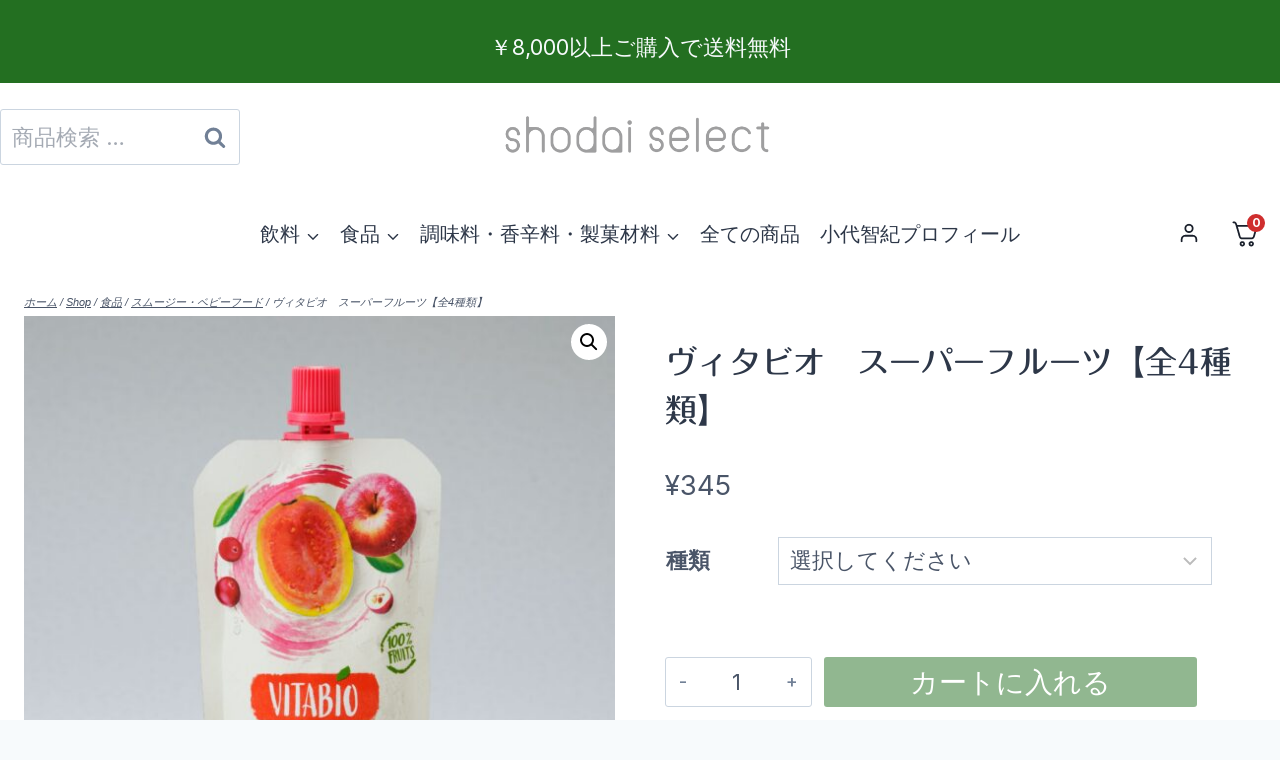

--- FILE ---
content_type: text/html; charset=UTF-8
request_url: https://shodaiselect.jp/product/vitabio-super-fruit
body_size: 44269
content:
<!doctype html>
<html lang="ja" class="no-js" itemtype="https://schema.org/IndividualProduct" itemscope>
<head>
	<meta charset="UTF-8">
	<meta name="viewport" content="width=device-width, initial-scale=1, minimum-scale=1">
	<title>ヴィタビオ　スーパーフルーツ【全4種類】 &#8211; オーガニック素材と自然素材</title>
<meta name='robots' content='max-image-preview:large' />

<!-- Google Tag Manager for WordPress by gtm4wp.com -->
<script data-cfasync="false" data-pagespeed-no-defer>
	var gtm4wp_datalayer_name = "dataLayer";
	var dataLayer = dataLayer || [];
	const gtm4wp_use_sku_instead = 0;
	const gtm4wp_currency = 'JPY';
	const gtm4wp_product_per_impression = 0;
	const gtm4wp_clear_ecommerce = false;
	const gtm4wp_datalayer_max_timeout = 2000;
</script>
<!-- End Google Tag Manager for WordPress by gtm4wp.com --><link rel='dns-prefetch' href='//webfonts.xserver.jp' />
<link rel="alternate" type="application/rss+xml" title="オーガニック素材と自然素材 &raquo; フィード" href="https://shodaiselect.jp/feed" />
<link rel="alternate" type="application/rss+xml" title="オーガニック素材と自然素材 &raquo; コメントフィード" href="https://shodaiselect.jp/comments/feed" />
			<script>document.documentElement.classList.remove( 'no-js' );</script>
			<link rel="alternate" title="oEmbed (JSON)" type="application/json+oembed" href="https://shodaiselect.jp/wp-json/oembed/1.0/embed?url=https%3A%2F%2Fshodaiselect.jp%2Fproduct%2Fvitabio-super-fruit" />
<link rel="alternate" title="oEmbed (XML)" type="text/xml+oembed" href="https://shodaiselect.jp/wp-json/oembed/1.0/embed?url=https%3A%2F%2Fshodaiselect.jp%2Fproduct%2Fvitabio-super-fruit&#038;format=xml" />
<style id='wp-img-auto-sizes-contain-inline-css'>
img:is([sizes=auto i],[sizes^="auto," i]){contain-intrinsic-size:3000px 1500px}
/*# sourceURL=wp-img-auto-sizes-contain-inline-css */
</style>
<link rel='stylesheet' id='embed-pdf-viewer-css' href='https://shodaiselect.jp/wp-content/plugins/embed-pdf-viewer/css/embed-pdf-viewer.css?ver=2.4.6' media='screen' />
<link rel='stylesheet' id='easy-autocomplete-css' href='https://shodaiselect.jp/wp-content/plugins/woocommerce-products-filter/js/easy-autocomplete/easy-autocomplete.min.css?ver=3.3.4.2' media='all' />
<link rel='stylesheet' id='easy-autocomplete-theme-css' href='https://shodaiselect.jp/wp-content/plugins/woocommerce-products-filter/js/easy-autocomplete/easy-autocomplete.themes.min.css?ver=3.3.4.2' media='all' />
<link rel='stylesheet' id='xoo-aff-style-css' href='https://shodaiselect.jp/wp-content/plugins/easy-login-woocommerce/xoo-form-fields-fw/assets/css/xoo-aff-style.css?ver=2.1.0' media='all' />
<style id='xoo-aff-style-inline-css'>

.xoo-aff-input-group .xoo-aff-input-icon{
	background-color:  #eee;
	color:  #555;
	max-width: 40px;
	min-width: 40px;
	border-color:  #ccc;
	border-width: 1px;
	font-size: 14px;
}
.xoo-aff-group{
	margin-bottom: 49px;
}

.xoo-aff-group input[type="text"], .xoo-aff-group input[type="password"], .xoo-aff-group input[type="email"], .xoo-aff-group input[type="number"], .xoo-aff-group select, .xoo-aff-group select + .select2, .xoo-aff-group input[type="tel"], .xoo-aff-group input[type="file"]{
	background-color: #fff;
	color: #777;
	border-width: 1px;
	border-color: #cccccc;
	height: 50px;
}


.xoo-aff-group input[type="file"]{
	line-height: calc(50px - 13px);
}



.xoo-aff-group input[type="text"]::placeholder, .xoo-aff-group input[type="password"]::placeholder, .xoo-aff-group input[type="email"]::placeholder, .xoo-aff-group input[type="number"]::placeholder, .xoo-aff-group select::placeholder, .xoo-aff-group input[type="tel"]::placeholder, .xoo-aff-group .select2-selection__rendered, .xoo-aff-group .select2-container--default .select2-selection--single .select2-selection__rendered, .xoo-aff-group input[type="file"]::placeholder, .xoo-aff-group input::file-selector-button{
	color: #777;
}

.xoo-aff-group input[type="text"]:focus, .xoo-aff-group input[type="password"]:focus, .xoo-aff-group input[type="email"]:focus, .xoo-aff-group input[type="number"]:focus, .xoo-aff-group select:focus, .xoo-aff-group select + .select2:focus, .xoo-aff-group input[type="tel"]:focus, .xoo-aff-group input[type="file"]:focus{
	background-color: #ededed;
	color: #000;
}

[placeholder]:focus::-webkit-input-placeholder{
	color: #000!important;
}


.xoo-aff-input-icon + input[type="text"], .xoo-aff-input-icon + input[type="password"], .xoo-aff-input-icon + input[type="email"], .xoo-aff-input-icon + input[type="number"], .xoo-aff-input-icon + select, .xoo-aff-input-icon + select + .select2,  .xoo-aff-input-icon + input[type="tel"], .xoo-aff-input-icon + input[type="file"]{
	border-bottom-left-radius: 0;
	border-top-left-radius: 0;
}


/*# sourceURL=xoo-aff-style-inline-css */
</style>
<link rel='stylesheet' id='xoo-aff-font-awesome5-css' href='https://shodaiselect.jp/wp-content/plugins/easy-login-woocommerce/xoo-form-fields-fw/lib/fontawesome5/css/all.min.css?ver=6.9' media='all' />
<style id='wp-emoji-styles-inline-css'>

	img.wp-smiley, img.emoji {
		display: inline !important;
		border: none !important;
		box-shadow: none !important;
		height: 1em !important;
		width: 1em !important;
		margin: 0 0.07em !important;
		vertical-align: -0.1em !important;
		background: none !important;
		padding: 0 !important;
	}
/*# sourceURL=wp-emoji-styles-inline-css */
</style>
<link rel='stylesheet' id='wp-block-library-css' href='https://shodaiselect.jp/wp-includes/css/dist/block-library/style.min.css?ver=6.9' media='all' />
<link rel='stylesheet' id='wc-blocks-style-css' href='https://shodaiselect.jp/wp-content/plugins/woocommerce/assets/client/blocks/wc-blocks.css?ver=wc-10.4.3' media='all' />
<style id='global-styles-inline-css'>
:root{--wp--preset--aspect-ratio--square: 1;--wp--preset--aspect-ratio--4-3: 4/3;--wp--preset--aspect-ratio--3-4: 3/4;--wp--preset--aspect-ratio--3-2: 3/2;--wp--preset--aspect-ratio--2-3: 2/3;--wp--preset--aspect-ratio--16-9: 16/9;--wp--preset--aspect-ratio--9-16: 9/16;--wp--preset--color--black: #000000;--wp--preset--color--cyan-bluish-gray: #abb8c3;--wp--preset--color--white: #ffffff;--wp--preset--color--pale-pink: #f78da7;--wp--preset--color--vivid-red: #cf2e2e;--wp--preset--color--luminous-vivid-orange: #ff6900;--wp--preset--color--luminous-vivid-amber: #fcb900;--wp--preset--color--light-green-cyan: #7bdcb5;--wp--preset--color--vivid-green-cyan: #00d084;--wp--preset--color--pale-cyan-blue: #8ed1fc;--wp--preset--color--vivid-cyan-blue: #0693e3;--wp--preset--color--vivid-purple: #9b51e0;--wp--preset--color--theme-palette-1: var(--global-palette1);--wp--preset--color--theme-palette-2: var(--global-palette2);--wp--preset--color--theme-palette-3: var(--global-palette3);--wp--preset--color--theme-palette-4: var(--global-palette4);--wp--preset--color--theme-palette-5: var(--global-palette5);--wp--preset--color--theme-palette-6: var(--global-palette6);--wp--preset--color--theme-palette-7: var(--global-palette7);--wp--preset--color--theme-palette-8: var(--global-palette8);--wp--preset--color--theme-palette-9: var(--global-palette9);--wp--preset--color--theme-palette-10: var(--global-palette10);--wp--preset--color--theme-palette-11: var(--global-palette11);--wp--preset--color--theme-palette-12: var(--global-palette12);--wp--preset--color--theme-palette-13: var(--global-palette13);--wp--preset--color--theme-palette-14: var(--global-palette14);--wp--preset--color--theme-palette-15: var(--global-palette15);--wp--preset--color--kb-palette-1: #888888;--wp--preset--gradient--vivid-cyan-blue-to-vivid-purple: linear-gradient(135deg,rgb(6,147,227) 0%,rgb(155,81,224) 100%);--wp--preset--gradient--light-green-cyan-to-vivid-green-cyan: linear-gradient(135deg,rgb(122,220,180) 0%,rgb(0,208,130) 100%);--wp--preset--gradient--luminous-vivid-amber-to-luminous-vivid-orange: linear-gradient(135deg,rgb(252,185,0) 0%,rgb(255,105,0) 100%);--wp--preset--gradient--luminous-vivid-orange-to-vivid-red: linear-gradient(135deg,rgb(255,105,0) 0%,rgb(207,46,46) 100%);--wp--preset--gradient--very-light-gray-to-cyan-bluish-gray: linear-gradient(135deg,rgb(238,238,238) 0%,rgb(169,184,195) 100%);--wp--preset--gradient--cool-to-warm-spectrum: linear-gradient(135deg,rgb(74,234,220) 0%,rgb(151,120,209) 20%,rgb(207,42,186) 40%,rgb(238,44,130) 60%,rgb(251,105,98) 80%,rgb(254,248,76) 100%);--wp--preset--gradient--blush-light-purple: linear-gradient(135deg,rgb(255,206,236) 0%,rgb(152,150,240) 100%);--wp--preset--gradient--blush-bordeaux: linear-gradient(135deg,rgb(254,205,165) 0%,rgb(254,45,45) 50%,rgb(107,0,62) 100%);--wp--preset--gradient--luminous-dusk: linear-gradient(135deg,rgb(255,203,112) 0%,rgb(199,81,192) 50%,rgb(65,88,208) 100%);--wp--preset--gradient--pale-ocean: linear-gradient(135deg,rgb(255,245,203) 0%,rgb(182,227,212) 50%,rgb(51,167,181) 100%);--wp--preset--gradient--electric-grass: linear-gradient(135deg,rgb(202,248,128) 0%,rgb(113,206,126) 100%);--wp--preset--gradient--midnight: linear-gradient(135deg,rgb(2,3,129) 0%,rgb(40,116,252) 100%);--wp--preset--font-size--small: var(--global-font-size-small);--wp--preset--font-size--medium: var(--global-font-size-medium);--wp--preset--font-size--large: var(--global-font-size-large);--wp--preset--font-size--x-large: 42px;--wp--preset--font-size--larger: var(--global-font-size-larger);--wp--preset--font-size--xxlarge: var(--global-font-size-xxlarge);--wp--preset--spacing--20: 0.44rem;--wp--preset--spacing--30: 0.67rem;--wp--preset--spacing--40: 1rem;--wp--preset--spacing--50: 1.5rem;--wp--preset--spacing--60: 2.25rem;--wp--preset--spacing--70: 3.38rem;--wp--preset--spacing--80: 5.06rem;--wp--preset--shadow--natural: 6px 6px 9px rgba(0, 0, 0, 0.2);--wp--preset--shadow--deep: 12px 12px 50px rgba(0, 0, 0, 0.4);--wp--preset--shadow--sharp: 6px 6px 0px rgba(0, 0, 0, 0.2);--wp--preset--shadow--outlined: 6px 6px 0px -3px rgb(255, 255, 255), 6px 6px rgb(0, 0, 0);--wp--preset--shadow--crisp: 6px 6px 0px rgb(0, 0, 0);}:where(.is-layout-flex){gap: 0.5em;}:where(.is-layout-grid){gap: 0.5em;}body .is-layout-flex{display: flex;}.is-layout-flex{flex-wrap: wrap;align-items: center;}.is-layout-flex > :is(*, div){margin: 0;}body .is-layout-grid{display: grid;}.is-layout-grid > :is(*, div){margin: 0;}:where(.wp-block-columns.is-layout-flex){gap: 2em;}:where(.wp-block-columns.is-layout-grid){gap: 2em;}:where(.wp-block-post-template.is-layout-flex){gap: 1.25em;}:where(.wp-block-post-template.is-layout-grid){gap: 1.25em;}.has-black-color{color: var(--wp--preset--color--black) !important;}.has-cyan-bluish-gray-color{color: var(--wp--preset--color--cyan-bluish-gray) !important;}.has-white-color{color: var(--wp--preset--color--white) !important;}.has-pale-pink-color{color: var(--wp--preset--color--pale-pink) !important;}.has-vivid-red-color{color: var(--wp--preset--color--vivid-red) !important;}.has-luminous-vivid-orange-color{color: var(--wp--preset--color--luminous-vivid-orange) !important;}.has-luminous-vivid-amber-color{color: var(--wp--preset--color--luminous-vivid-amber) !important;}.has-light-green-cyan-color{color: var(--wp--preset--color--light-green-cyan) !important;}.has-vivid-green-cyan-color{color: var(--wp--preset--color--vivid-green-cyan) !important;}.has-pale-cyan-blue-color{color: var(--wp--preset--color--pale-cyan-blue) !important;}.has-vivid-cyan-blue-color{color: var(--wp--preset--color--vivid-cyan-blue) !important;}.has-vivid-purple-color{color: var(--wp--preset--color--vivid-purple) !important;}.has-black-background-color{background-color: var(--wp--preset--color--black) !important;}.has-cyan-bluish-gray-background-color{background-color: var(--wp--preset--color--cyan-bluish-gray) !important;}.has-white-background-color{background-color: var(--wp--preset--color--white) !important;}.has-pale-pink-background-color{background-color: var(--wp--preset--color--pale-pink) !important;}.has-vivid-red-background-color{background-color: var(--wp--preset--color--vivid-red) !important;}.has-luminous-vivid-orange-background-color{background-color: var(--wp--preset--color--luminous-vivid-orange) !important;}.has-luminous-vivid-amber-background-color{background-color: var(--wp--preset--color--luminous-vivid-amber) !important;}.has-light-green-cyan-background-color{background-color: var(--wp--preset--color--light-green-cyan) !important;}.has-vivid-green-cyan-background-color{background-color: var(--wp--preset--color--vivid-green-cyan) !important;}.has-pale-cyan-blue-background-color{background-color: var(--wp--preset--color--pale-cyan-blue) !important;}.has-vivid-cyan-blue-background-color{background-color: var(--wp--preset--color--vivid-cyan-blue) !important;}.has-vivid-purple-background-color{background-color: var(--wp--preset--color--vivid-purple) !important;}.has-black-border-color{border-color: var(--wp--preset--color--black) !important;}.has-cyan-bluish-gray-border-color{border-color: var(--wp--preset--color--cyan-bluish-gray) !important;}.has-white-border-color{border-color: var(--wp--preset--color--white) !important;}.has-pale-pink-border-color{border-color: var(--wp--preset--color--pale-pink) !important;}.has-vivid-red-border-color{border-color: var(--wp--preset--color--vivid-red) !important;}.has-luminous-vivid-orange-border-color{border-color: var(--wp--preset--color--luminous-vivid-orange) !important;}.has-luminous-vivid-amber-border-color{border-color: var(--wp--preset--color--luminous-vivid-amber) !important;}.has-light-green-cyan-border-color{border-color: var(--wp--preset--color--light-green-cyan) !important;}.has-vivid-green-cyan-border-color{border-color: var(--wp--preset--color--vivid-green-cyan) !important;}.has-pale-cyan-blue-border-color{border-color: var(--wp--preset--color--pale-cyan-blue) !important;}.has-vivid-cyan-blue-border-color{border-color: var(--wp--preset--color--vivid-cyan-blue) !important;}.has-vivid-purple-border-color{border-color: var(--wp--preset--color--vivid-purple) !important;}.has-vivid-cyan-blue-to-vivid-purple-gradient-background{background: var(--wp--preset--gradient--vivid-cyan-blue-to-vivid-purple) !important;}.has-light-green-cyan-to-vivid-green-cyan-gradient-background{background: var(--wp--preset--gradient--light-green-cyan-to-vivid-green-cyan) !important;}.has-luminous-vivid-amber-to-luminous-vivid-orange-gradient-background{background: var(--wp--preset--gradient--luminous-vivid-amber-to-luminous-vivid-orange) !important;}.has-luminous-vivid-orange-to-vivid-red-gradient-background{background: var(--wp--preset--gradient--luminous-vivid-orange-to-vivid-red) !important;}.has-very-light-gray-to-cyan-bluish-gray-gradient-background{background: var(--wp--preset--gradient--very-light-gray-to-cyan-bluish-gray) !important;}.has-cool-to-warm-spectrum-gradient-background{background: var(--wp--preset--gradient--cool-to-warm-spectrum) !important;}.has-blush-light-purple-gradient-background{background: var(--wp--preset--gradient--blush-light-purple) !important;}.has-blush-bordeaux-gradient-background{background: var(--wp--preset--gradient--blush-bordeaux) !important;}.has-luminous-dusk-gradient-background{background: var(--wp--preset--gradient--luminous-dusk) !important;}.has-pale-ocean-gradient-background{background: var(--wp--preset--gradient--pale-ocean) !important;}.has-electric-grass-gradient-background{background: var(--wp--preset--gradient--electric-grass) !important;}.has-midnight-gradient-background{background: var(--wp--preset--gradient--midnight) !important;}.has-small-font-size{font-size: var(--wp--preset--font-size--small) !important;}.has-medium-font-size{font-size: var(--wp--preset--font-size--medium) !important;}.has-large-font-size{font-size: var(--wp--preset--font-size--large) !important;}.has-x-large-font-size{font-size: var(--wp--preset--font-size--x-large) !important;}
/*# sourceURL=global-styles-inline-css */
</style>

<style id='classic-theme-styles-inline-css'>
/*! This file is auto-generated */
.wp-block-button__link{color:#fff;background-color:#32373c;border-radius:9999px;box-shadow:none;text-decoration:none;padding:calc(.667em + 2px) calc(1.333em + 2px);font-size:1.125em}.wp-block-file__button{background:#32373c;color:#fff;text-decoration:none}
/*# sourceURL=/wp-includes/css/classic-themes.min.css */
</style>
<link rel='stylesheet' id='contact-form-7-css' href='https://shodaiselect.jp/wp-content/plugins/contact-form-7/includes/css/styles.css?ver=6.1.4' media='all' />
<link rel='stylesheet' id='woocommerce-advanced-product-labels-css' href='https://shodaiselect.jp/wp-content/plugins/woocommerce-advanced-product-labels/assets/front-end/css/woocommerce-advanced-product-labels.min.css?ver=1.1.7' media='all' />
<link rel='stylesheet' id='woof-css' href='https://shodaiselect.jp/wp-content/plugins/woocommerce-products-filter/css/front.css?ver=3.3.4.2' media='all' />
<style id='woof-inline-css'>

.woof_products_top_panel li span, .woof_products_top_panel2 li span{background: url(https://shodaiselect.jp/wp-content/plugins/woocommerce-products-filter/img/delete.png);background-size: 14px 14px;background-repeat: no-repeat;background-position: right;}
.woof_show_auto_form,.woof_hide_auto_form{ background-image: url('https://shodaiselect.jp/wp-content/uploads/2023/08/filter_icon.png'); }
.jQuery-plainOverlay-progress {
                        border-top: 12px solid #1aaf3a !important;
                    }
.woof_edit_view{
                    display: none;
                }


/*# sourceURL=woof-inline-css */
</style>
<link rel='stylesheet' id='plainoverlay-css' href='https://shodaiselect.jp/wp-content/plugins/woocommerce-products-filter/css/plainoverlay.css?ver=3.3.4.2' media='all' />
<link rel='stylesheet' id='icheck-jquery-color-flat-css' href='https://shodaiselect.jp/wp-content/plugins/woocommerce-products-filter/js/icheck/skins/flat/_all.css?ver=3.3.4.2' media='all' />
<link rel='stylesheet' id='icheck-jquery-color-square-css' href='https://shodaiselect.jp/wp-content/plugins/woocommerce-products-filter/js/icheck/skins/square/_all.css?ver=3.3.4.2' media='all' />
<link rel='stylesheet' id='icheck-jquery-color-minimal-css' href='https://shodaiselect.jp/wp-content/plugins/woocommerce-products-filter/js/icheck/skins/minimal/_all.css?ver=3.3.4.2' media='all' />
<link rel='stylesheet' id='woof_by_author_html_items-css' href='https://shodaiselect.jp/wp-content/plugins/woocommerce-products-filter/ext/by_author/css/by_author.css?ver=3.3.4.2' media='all' />
<link rel='stylesheet' id='woof_by_backorder_html_items-css' href='https://shodaiselect.jp/wp-content/plugins/woocommerce-products-filter/ext/by_backorder/css/by_backorder.css?ver=3.3.4.2' media='all' />
<link rel='stylesheet' id='woof_by_featured_html_items-css' href='https://shodaiselect.jp/wp-content/plugins/woocommerce-products-filter/ext/by_featured/css/by_featured.css?ver=3.3.4.2' media='all' />
<link rel='stylesheet' id='woof_by_instock_html_items-css' href='https://shodaiselect.jp/wp-content/plugins/woocommerce-products-filter/ext/by_instock/css/by_instock.css?ver=3.3.4.2' media='all' />
<link rel='stylesheet' id='woof_by_onsales_html_items-css' href='https://shodaiselect.jp/wp-content/plugins/woocommerce-products-filter/ext/by_onsales/css/by_onsales.css?ver=3.3.4.2' media='all' />
<link rel='stylesheet' id='woof_by_sku_html_items-css' href='https://shodaiselect.jp/wp-content/plugins/woocommerce-products-filter/ext/by_sku/css/by_sku.css?ver=3.3.4.2' media='all' />
<link rel='stylesheet' id='woof_by_text_html_items-css' href='https://shodaiselect.jp/wp-content/plugins/woocommerce-products-filter/ext/by_text/assets/css/front.css?ver=3.3.4.2' media='all' />
<link rel='stylesheet' id='woof_color_html_items-css' href='https://shodaiselect.jp/wp-content/plugins/woocommerce-products-filter/ext/color/css/html_types/color.css?ver=3.3.4.2' media='all' />
<link rel='stylesheet' id='woof_image_html_items-css' href='https://shodaiselect.jp/wp-content/plugins/woocommerce-products-filter/ext/image/css/html_types/image.css?ver=3.3.4.2' media='all' />
<link rel='stylesheet' id='woof_label_html_items-css' href='https://shodaiselect.jp/wp-content/plugins/woocommerce-products-filter/ext/label/css/html_types/label.css?ver=3.3.4.2' media='all' />
<link rel='stylesheet' id='woof_select_hierarchy_html_items-css' href='https://shodaiselect.jp/wp-content/plugins/woocommerce-products-filter/ext/select_hierarchy/css/html_types/select_hierarchy.css?ver=3.3.4.2' media='all' />
<link rel='stylesheet' id='woof_select_radio_check_html_items-css' href='https://shodaiselect.jp/wp-content/plugins/woocommerce-products-filter/ext/select_radio_check/css/html_types/select_radio_check.css?ver=3.3.4.2' media='all' />
<link rel='stylesheet' id='woof_slider_html_items-css' href='https://shodaiselect.jp/wp-content/plugins/woocommerce-products-filter/ext/slider/css/html_types/slider.css?ver=3.3.4.2' media='all' />
<link rel='stylesheet' id='woof_sd_html_items_checkbox-css' href='https://shodaiselect.jp/wp-content/plugins/woocommerce-products-filter/ext/smart_designer/css/elements/checkbox.css?ver=3.3.4.2' media='all' />
<link rel='stylesheet' id='woof_sd_html_items_radio-css' href='https://shodaiselect.jp/wp-content/plugins/woocommerce-products-filter/ext/smart_designer/css/elements/radio.css?ver=3.3.4.2' media='all' />
<link rel='stylesheet' id='woof_sd_html_items_switcher-css' href='https://shodaiselect.jp/wp-content/plugins/woocommerce-products-filter/ext/smart_designer/css/elements/switcher.css?ver=3.3.4.2' media='all' />
<link rel='stylesheet' id='woof_sd_html_items_color-css' href='https://shodaiselect.jp/wp-content/plugins/woocommerce-products-filter/ext/smart_designer/css/elements/color.css?ver=3.3.4.2' media='all' />
<link rel='stylesheet' id='woof_sd_html_items_tooltip-css' href='https://shodaiselect.jp/wp-content/plugins/woocommerce-products-filter/ext/smart_designer/css/tooltip.css?ver=3.3.4.2' media='all' />
<link rel='stylesheet' id='woof_sd_html_items_front-css' href='https://shodaiselect.jp/wp-content/plugins/woocommerce-products-filter/ext/smart_designer/css/front.css?ver=3.3.4.2' media='all' />
<link rel='stylesheet' id='woof-switcher23-css' href='https://shodaiselect.jp/wp-content/plugins/woocommerce-products-filter/css/switcher.css?ver=3.3.4.2' media='all' />
<link rel='stylesheet' id='photoswipe-css' href='https://shodaiselect.jp/wp-content/plugins/woocommerce/assets/css/photoswipe/photoswipe.min.css?ver=10.4.3' media='all' />
<link rel='stylesheet' id='photoswipe-default-skin-css' href='https://shodaiselect.jp/wp-content/plugins/woocommerce/assets/css/photoswipe/default-skin/default-skin.min.css?ver=10.4.3' media='all' />
<style id='woocommerce-inline-inline-css'>
.woocommerce form .form-row .required { visibility: visible; }
/*# sourceURL=woocommerce-inline-inline-css */
</style>
<link rel='stylesheet' id='xoo-el-style-css' href='https://shodaiselect.jp/wp-content/plugins/easy-login-woocommerce/assets/css/xoo-el-style.css?ver=3.0.4' media='all' />
<style id='xoo-el-style-inline-css'>


.xoo-el-container:not(.xoo-el-style-slider) .xoo-el-inmodal{
	max-width: 800px;
	max-height: 600px;
}

.xoo-el-style-slider .xoo-el-modal{
	transform: translateX(800px);
	max-width: 800px;
}

	.xoo-el-sidebar{
		background-image: url(https://shodaiselect.jp/wp-content/uploads/2022/07/お野菜セット-5000円②.jpg);
		min-width: 40%;
	}

.xoo-el-main, .xoo-el-main a , .xoo-el-main label{
	color: #000000;
}
.xoo-el-srcont{
	background-color: #ffffff;
}
.xoo-el-form-container ul.xoo-el-tabs li.xoo-el-active {
	background-color: #12807a;
	color: #ffffff;
}
.xoo-el-form-container ul.xoo-el-tabs li{
	background-color: #eeeeee;
	color: #000000;
	font-size: 16px;
	padding: 12px 20px;
}
.xoo-el-main{
	padding: 40px 30px;
}

.xoo-el-form-container button.xoo-el-action-btn:not(.button){
    font-weight: 600;
    font-size: 15px;
}



	.xoo-el-modal:before {
		vertical-align: middle;
	}

	.xoo-el-style-slider .xoo-el-srcont {
		justify-content: center;
	}

	.xoo-el-style-slider .xoo-el-main{
		padding-top: 10px;
		padding-bottom: 10px; 
	}





.xoo-el-popup-active .xoo-el-opac{
    opacity: 0.7;
    background-color: #000000;
}





/*# sourceURL=xoo-el-style-inline-css */
</style>
<link rel='stylesheet' id='xoo-el-fonts-css' href='https://shodaiselect.jp/wp-content/plugins/easy-login-woocommerce/assets/css/xoo-el-fonts.css?ver=3.0.4' media='all' />
<link rel='stylesheet' id='kadence_size_chart_css-css' href='https://shodaiselect.jp/wp-content/plugins/kadence-woo-extras/lib/sizechart/css/kt_size_chart.css?ver=2.2.4' media='all' />
<link rel='stylesheet' id='instagram-gallery-css-css' href='https://shodaiselect.jp/wp-content/plugins/photo-feed-gallery/build/style.css?ver=1610949096' media='all' />
<link rel='stylesheet' id='kadence-global-css' href='https://shodaiselect.jp/wp-content/themes/kadence/assets/css/global.min.css?ver=1.4.3' media='all' />
<style id='kadence-global-inline-css'>
/* Kadence Base CSS */
:root{--global-palette1:#236f21;--global-palette2:#298a27;--global-palette3:#1A202C;--global-palette4:#2D3748;--global-palette5:#4A5568;--global-palette6:#718096;--global-palette7:#EDF2F7;--global-palette8:#F7FAFC;--global-palette9:#ffffff;--global-palette10:oklch(from var(--global-palette1) calc(l + 0.10 * (1 - l)) calc(c * 1.00) calc(h + 180) / 100%);--global-palette11:#13612e;--global-palette12:#1159af;--global-palette13:#b82105;--global-palette14:#f7630c;--global-palette15:#f5a524;--global-palette9rgb:255, 255, 255;--global-palette-highlight:var(--global-palette1);--global-palette-highlight-alt:var(--global-palette2);--global-palette-highlight-alt2:var(--global-palette9);--global-palette-btn-bg:var(--global-palette1);--global-palette-btn-bg-hover:var(--global-palette2);--global-palette-btn:var(--global-palette9);--global-palette-btn-hover:var(--global-palette9);--global-palette-btn-sec-bg:var(--global-palette7);--global-palette-btn-sec-bg-hover:var(--global-palette2);--global-palette-btn-sec:var(--global-palette3);--global-palette-btn-sec-hover:var(--global-palette9);--global-body-font-family:Inter, sans-serif;--global-heading-font-family:inherit;--global-primary-nav-font-family:Inter, sans-serif;--global-fallback-font:sans-serif;--global-display-fallback-font:sans-serif;--global-content-width:1290px;--global-content-wide-width:calc(1290px + 230px);--global-content-narrow-width:842px;--global-content-edge-padding:1.5rem;--global-content-boxed-padding:2rem;--global-calc-content-width:calc(1290px - var(--global-content-edge-padding) - var(--global-content-edge-padding) );--wp--style--global--content-size:var(--global-calc-content-width);}.wp-site-blocks{--global-vw:calc( 100vw - ( 0.5 * var(--scrollbar-offset)));}body{background:var(--global-palette8);-webkit-font-smoothing:antialiased;-moz-osx-font-smoothing:grayscale;}body, input, select, optgroup, textarea{font-style:normal;font-weight:normal;font-size:22px;line-height:1.7;letter-spacing:0px;font-family:var(--global-body-font-family);color:var(--global-palette5);}.content-bg, body.content-style-unboxed .site{background:var(--global-palette9);}@media all and (max-width: 767px){body{font-size:19px;line-height:1.6;}}h1,h2,h3,h4,h5,h6{font-family:var(--global-heading-font-family);}h1{font-style:normal;font-weight:700;font-size:32px;line-height:1.5;color:var(--global-palette4);}h2{font-style:normal;font-weight:700;font-size:28px;line-height:1.5;color:var(--global-palette4);}h3{font-style:normal;font-weight:700;font-size:24px;line-height:1.5;color:var(--global-palette4);}h4{font-style:normal;font-weight:700;font-size:22px;line-height:1.5;color:var(--global-palette4);}h5{font-style:normal;font-weight:700;font-size:20px;line-height:1.5;color:var(--global-palette4);}h6{font-style:normal;font-weight:700;font-size:17px;line-height:1.5;color:var(--global-palette4);}.entry-hero h1{font-style:normal;}.entry-hero .kadence-breadcrumbs{max-width:1290px;}.site-container, .site-header-row-layout-contained, .site-footer-row-layout-contained, .entry-hero-layout-contained, .comments-area, .alignfull > .wp-block-cover__inner-container, .alignwide > .wp-block-cover__inner-container{max-width:var(--global-content-width);}.content-width-narrow .content-container.site-container, .content-width-narrow .hero-container.site-container{max-width:var(--global-content-narrow-width);}@media all and (min-width: 1520px){.wp-site-blocks .content-container  .alignwide{margin-left:-115px;margin-right:-115px;width:unset;max-width:unset;}}@media all and (min-width: 1102px){.content-width-narrow .wp-site-blocks .content-container .alignwide{margin-left:-130px;margin-right:-130px;width:unset;max-width:unset;}}.content-style-boxed .wp-site-blocks .entry-content .alignwide{margin-left:calc( -1 * var( --global-content-boxed-padding ) );margin-right:calc( -1 * var( --global-content-boxed-padding ) );}.content-area{margin-top:5rem;margin-bottom:5rem;}@media all and (max-width: 1024px){.content-area{margin-top:3rem;margin-bottom:3rem;}}@media all and (max-width: 767px){.content-area{margin-top:2rem;margin-bottom:2rem;}}@media all and (max-width: 1024px){:root{--global-content-boxed-padding:2rem;}}@media all and (max-width: 767px){:root{--global-content-boxed-padding:1.5rem;}}.entry-content-wrap{padding:2rem;}@media all and (max-width: 1024px){.entry-content-wrap{padding:2rem;}}@media all and (max-width: 767px){.entry-content-wrap{padding:1.5rem;}}.entry.single-entry{box-shadow:0px 15px 50px -10px rgba(0,0,0,0.05);border-radius:0px 0px 0px 0px;}.entry.loop-entry{border-radius:0px 0px 0px 0px;box-shadow:0px 15px 50px -10px rgba(0,0,0,0.05);}.loop-entry .entry-content-wrap{padding:2rem;}@media all and (max-width: 1024px){.loop-entry .entry-content-wrap{padding:2rem;}}@media all and (max-width: 767px){.loop-entry .entry-content-wrap{padding:1.5rem;}}button, .button, .wp-block-button__link, input[type="button"], input[type="reset"], input[type="submit"], .fl-button, .elementor-button-wrapper .elementor-button, .wc-block-components-checkout-place-order-button, .wc-block-cart__submit{font-style:normal;font-weight:500;font-size:17px;letter-spacing:0px;font-family:Inter, sans-serif;text-transform:uppercase;padding:01 01 01 01;border:0px solid currentColor;box-shadow:0px 0px 0px -7px rgba(0,0,0,0);}.wp-block-button.is-style-outline .wp-block-button__link{padding:01 01 01 01;}button:hover, button:focus, button:active, .button:hover, .button:focus, .button:active, .wp-block-button__link:hover, .wp-block-button__link:focus, .wp-block-button__link:active, input[type="button"]:hover, input[type="button"]:focus, input[type="button"]:active, input[type="reset"]:hover, input[type="reset"]:focus, input[type="reset"]:active, input[type="submit"]:hover, input[type="submit"]:focus, input[type="submit"]:active, .elementor-button-wrapper .elementor-button:hover, .elementor-button-wrapper .elementor-button:focus, .elementor-button-wrapper .elementor-button:active, .wc-block-cart__submit:hover{box-shadow:0px 15px 25px -7px rgba(0,0,0,0.1);}.kb-button.kb-btn-global-outline.kb-btn-global-inherit{padding-top:calc(01 - 2px);padding-right:calc(01 - 2px);padding-bottom:calc(01 - 2px);padding-left:calc(01 - 2px);}button.button-style-secondary, .button.button-style-secondary, .wp-block-button__link.button-style-secondary, input[type="button"].button-style-secondary, input[type="reset"].button-style-secondary, input[type="submit"].button-style-secondary, .fl-button.button-style-secondary, .elementor-button-wrapper .elementor-button.button-style-secondary, .wc-block-components-checkout-place-order-button.button-style-secondary, .wc-block-cart__submit.button-style-secondary{font-style:normal;font-weight:500;font-size:17px;letter-spacing:0px;font-family:Inter, sans-serif;text-transform:uppercase;}@media all and (min-width: 1025px){.transparent-header .entry-hero .entry-hero-container-inner{padding-top:calc(58px + 10px + 0px);}}@media all and (max-width: 1024px){.mobile-transparent-header .entry-hero .entry-hero-container-inner{padding-top:calc(34px + 0px);}}@media all and (max-width: 767px){.mobile-transparent-header .entry-hero .entry-hero-container-inner{padding-top:calc(34px + 0px);}}#kt-scroll-up-reader, #kt-scroll-up{border-radius:0px 0px 0px 0px;bottom:30px;font-size:1.2em;padding:0.4em 0.4em 0.4em 0.4em;}#kt-scroll-up-reader.scroll-up-side-right, #kt-scroll-up.scroll-up-side-right{right:30px;}#kt-scroll-up-reader.scroll-up-side-left, #kt-scroll-up.scroll-up-side-left{left:30px;}@media all and (max-width: 767px){#kt-scroll-up-reader, #kt-scroll-up{bottom:23px;}#kt-scroll-up-reader.scroll-up-side-right, #kt-scroll-up.scroll-up-side-right{right:10px;}#kt-scroll-up-reader.scroll-up-side-left, #kt-scroll-up.scroll-up-side-left{left:10px;}}.loop-entry.type-post h2.entry-title{font-style:normal;color:var(--global-palette4);}
/* Kadence Header CSS */
@media all and (max-width: 1024px){.mobile-transparent-header #masthead{position:absolute;left:0px;right:0px;z-index:100;}.kadence-scrollbar-fixer.mobile-transparent-header #masthead{right:var(--scrollbar-offset,0);}.mobile-transparent-header #masthead, .mobile-transparent-header .site-top-header-wrap .site-header-row-container-inner, .mobile-transparent-header .site-main-header-wrap .site-header-row-container-inner, .mobile-transparent-header .site-bottom-header-wrap .site-header-row-container-inner{background:transparent;}.site-header-row-tablet-layout-fullwidth, .site-header-row-tablet-layout-standard{padding:0px;}}@media all and (min-width: 1025px){.transparent-header #masthead{position:absolute;left:0px;right:0px;z-index:100;}.transparent-header.kadence-scrollbar-fixer #masthead{right:var(--scrollbar-offset,0);}.transparent-header #masthead, .transparent-header .site-top-header-wrap .site-header-row-container-inner, .transparent-header .site-main-header-wrap .site-header-row-container-inner, .transparent-header .site-bottom-header-wrap .site-header-row-container-inner{background:transparent;}}.site-branding a.brand img{max-width:302px;}.site-branding a.brand img.svg-logo-image{width:302px;}@media all and (max-width: 1024px){.site-branding a.brand img{max-width:143px;}.site-branding a.brand img.svg-logo-image{width:143px;}}@media all and (max-width: 767px){.site-branding a.brand img{max-width:214px;}.site-branding a.brand img.svg-logo-image{width:214px;}}.site-branding{padding:14px 14px 14px 14px;}@media all and (max-width: 1024px){.site-branding{padding:0px 0px 0px 0px;}}@media all and (max-width: 767px){.site-branding{padding:0px 0px 0px 0px;}}.site-branding .site-title{font-style:normal;font-weight:100;font-size:15px;line-height:1.2;color:var(--global-palette3);}@media all and (max-width: 1024px){.site-branding .site-title{font-size:14px;}}@media all and (max-width: 767px){.site-branding .site-title{font-size:13px;}}#masthead, #masthead .kadence-sticky-header.item-is-fixed:not(.item-at-start):not(.site-header-row-container):not(.site-main-header-wrap), #masthead .kadence-sticky-header.item-is-fixed:not(.item-at-start) > .site-header-row-container-inner{background:var(--global-palette8);}.site-main-header-wrap .site-header-row-container-inner{background:var(--global-palette9);}.site-main-header-inner-wrap{min-height:10px;}.site-main-header-wrap .site-header-row-container-inner>.site-container{padding:10px 0px 0px 0px;}.site-top-header-wrap .site-header-row-container-inner{background:var(--global-palette1);}.site-top-header-inner-wrap{min-height:58px;}@media all and (max-width: 1024px){.site-top-header-inner-wrap{min-height:34px;}}.site-top-header-wrap .site-header-row-container-inner>.site-container{padding:18px 20px 7px 20px;}@media all and (max-width: 767px){.site-top-header-wrap .site-header-row-container-inner>.site-container{padding:7px 7px 7px 7px;}}.transparent-header #masthead .site-top-header-wrap .site-header-row-container-inner{background:var(--global-palette3);}.site-bottom-header-wrap .site-header-row-container-inner{background:#ffffff;border-top:0px none transparent;border-bottom:0px none transparent;}.site-bottom-header-inner-wrap{min-height:0px;}@media all and (max-width: 767px){.site-bottom-header-inner-wrap{min-height:0px;}}.site-bottom-header-wrap .site-header-row-container-inner>.site-container{padding:6px 20px 6px 20px;}.site-main-header-wrap.site-header-row-container.site-header-focus-item.site-header-row-layout-standard.kadence-sticky-header.item-is-fixed.item-is-stuck, .site-header-upper-inner-wrap.kadence-sticky-header.item-is-fixed.item-is-stuck, .site-header-inner-wrap.kadence-sticky-header.item-is-fixed.item-is-stuck, .site-top-header-wrap.site-header-row-container.site-header-focus-item.site-header-row-layout-standard.kadence-sticky-header.item-is-fixed.item-is-stuck, .site-bottom-header-wrap.site-header-row-container.site-header-focus-item.site-header-row-layout-standard.kadence-sticky-header.item-is-fixed.item-is-stuck{box-shadow:0px 0px 0px 0px rgba(0,0,0,0);}.header-navigation[class*="header-navigation-style-underline"] .header-menu-container.primary-menu-container>ul>li>a:after{width:calc( 100% - 1em);}.main-navigation .primary-menu-container > ul > li.menu-item > a{padding-left:calc(1em / 2);padding-right:calc(1em / 2);color:var(--global-palette4);}.main-navigation .primary-menu-container > ul > li.menu-item .dropdown-nav-special-toggle{right:calc(1em / 2);}.main-navigation .primary-menu-container > ul li.menu-item > a{font-style:normal;font-weight:500;font-size:20px;letter-spacing:0px;font-family:var(--global-primary-nav-font-family);text-transform:uppercase;}.main-navigation .primary-menu-container > ul > li.menu-item > a:hover{color:var(--global-palette4);}.main-navigation .primary-menu-container > ul > li.menu-item.current-menu-item > a{color:var(--global-palette4);}.header-navigation .header-menu-container ul ul.sub-menu, .header-navigation .header-menu-container ul ul.submenu{background:var(--global-palette7);box-shadow:0px 2px 13px 0px rgba(0,0,0,0.1);}.header-navigation .header-menu-container ul ul li.menu-item, .header-menu-container ul.menu > li.kadence-menu-mega-enabled > ul > li.menu-item > a{border-bottom:1px none rgba(255,255,255,0.1);border-radius:0px 0px 0px 0px;}.header-navigation .header-menu-container ul ul li.menu-item > a{width:420px;padding-top:10px;padding-bottom:10px;color:var(--global-palette4);font-style:normal;font-size:16px;text-transform:uppercase;}.header-navigation .header-menu-container ul ul li.menu-item > a:hover{color:var(--global-palette4);background:var(--global-palette7);border-radius:0px 0px 0px 0px;}.header-navigation .header-menu-container ul ul li.menu-item.current-menu-item > a{color:var(--global-palette4);background:var(--global-palette7);border-radius:0px 0px 0px 0px;}.mobile-toggle-open-container .menu-toggle-open, .mobile-toggle-open-container .menu-toggle-open:focus{color:var(--global-palette4);padding:0.4em 0.6em 0.4em 0.6em;font-size:14px;}.mobile-toggle-open-container .menu-toggle-open.menu-toggle-style-bordered{border:1px solid currentColor;}.mobile-toggle-open-container .menu-toggle-open .menu-toggle-icon{font-size:28px;}.mobile-toggle-open-container .menu-toggle-open:hover, .mobile-toggle-open-container .menu-toggle-open:focus-visible{color:var(--global-palette4);}.mobile-navigation ul li{font-style:normal;font-size:20px;text-transform:uppercase;}.mobile-navigation ul li a{padding-top:1em;padding-bottom:1em;}.mobile-navigation ul li > a, .mobile-navigation ul li.menu-item-has-children > .drawer-nav-drop-wrap{color:var(--global-palette8);}.mobile-navigation ul li > a:hover, .mobile-navigation ul li.menu-item-has-children > .drawer-nav-drop-wrap:hover{color:var(--global-palette7);}.mobile-navigation ul li.current-menu-item > a, .mobile-navigation ul li.current-menu-item.menu-item-has-children > .drawer-nav-drop-wrap{color:var(--global-palette7);}.mobile-navigation ul li.menu-item-has-children .drawer-nav-drop-wrap, .mobile-navigation ul li:not(.menu-item-has-children) a{border-bottom:1px solid rgba(255,255,255,0.1);}.mobile-navigation:not(.drawer-navigation-parent-toggle-true) ul li.menu-item-has-children .drawer-nav-drop-wrap button{border-left:1px solid rgba(255,255,255,0.1);}@media all and (max-width: 767px){#mobile-drawer .drawer-inner, #mobile-drawer.popup-drawer-layout-fullwidth.popup-drawer-animation-slice .pop-portion-bg, #mobile-drawer.popup-drawer-layout-fullwidth.popup-drawer-animation-slice.pop-animated.show-drawer .drawer-inner{background:var(--global-palette3);}}#mobile-drawer .drawer-header .drawer-toggle{padding:0.6em 0.15em 0.6em 0.45em;font-size:24px;}.header-html{font-style:normal;font-size:32px;color:var(--global-palette3);}.mobile-html{font-style:normal;color:var(--global-palette3);}.mobile-html a{color:var(--global-palette1);}.mobile-html a:hover{color:var(--global-palette2);}
/* Kadence Footer CSS */
#colophon{background:var(--global-palette4);}.site-middle-footer-wrap .site-footer-row-container-inner{background:var(--global-palette4);font-style:normal;}.site-footer .site-middle-footer-wrap a:where(:not(.button):not(.wp-block-button__link):not(.wp-element-button)){color:var(--global-palette8);}.site-footer .site-middle-footer-wrap a:where(:not(.button):not(.wp-block-button__link):not(.wp-element-button)):hover{color:var(--global-palette1);}.site-middle-footer-inner-wrap{padding-top:40px;padding-bottom:20px;grid-column-gap:104px;grid-row-gap:104px;}.site-middle-footer-inner-wrap .widget{margin-bottom:30px;}.site-middle-footer-inner-wrap .widget-area .widget-title{font-style:normal;}.site-middle-footer-inner-wrap .site-footer-section:not(:last-child):after{right:calc(-104px / 2);}@media all and (max-width: 1024px){.site-middle-footer-inner-wrap{padding-top:10px;}}.site-bottom-footer-wrap .site-footer-row-container-inner{font-style:normal;color:var(--global-palette9);}.site-bottom-footer-inner-wrap{padding-top:30px;padding-bottom:30px;grid-column-gap:30px;}.site-bottom-footer-inner-wrap .widget{margin-bottom:30px;}.site-bottom-footer-inner-wrap .widget-area .widget-title{font-style:normal;color:var(--global-palette9);}.site-bottom-footer-inner-wrap .site-footer-section:not(:last-child):after{right:calc(-30px / 2);}
/* Kadence Woo CSS */
.woocommerce table.shop_table td.product-quantity{min-width:130px;}@media all and (max-width: 1024px){.woocommerce-demo-store .woocommerce-store-notice a, .woocommerce-demo-store .woocommerce-store-notice{font-size:15px;}}@media all and (max-width: 767px){.woocommerce-demo-store .woocommerce-store-notice a, .woocommerce-demo-store .woocommerce-store-notice{font-size:9px;line-height:3.76-;}}.entry-hero.product-hero-section .entry-header{min-height:200px;}.product-title .kadence-breadcrumbs{font-style:italic;font-weight:300;font-size:11px;line-height:1.65;font-family:-apple-system,BlinkMacSystemFont,"Segoe UI",Roboto,Oxygen-Sans,Ubuntu,Cantarell,"Helvetica Neue",sans-serif, "Apple Color Emoji", "Segoe UI Emoji", "Segoe UI Symbol";}@media all and (max-width: 1024px){.product-title .kadence-breadcrumbs{font-size:15px;}}@media all and (max-width: 767px){.product-title .kadence-breadcrumbs{font-size:9px;line-height:3.76-;}}.product-title .single-category{font-weight:700;font-size:32px;line-height:1.5;color:var(--global-palette3);}.wp-site-blocks .product-hero-section .extra-title{font-style:normal;font-weight:700;font-size:32px;line-height:1.5;}.woocommerce div.product .product_title{font-style:normal;}@media all and (max-width: 767px){.woocommerce div.product .product_title{font-size:18px;}}.woocommerce div.product .product-single-category{font-style:normal;}body.archive.tax-woo-product, body.post-type-archive-product{background:#fffefe;}@media all and (max-width: 1024px){body.archive.tax-woo-product, body.post-type-archive-product{background:#fdfdfd;}}@media all and (max-width: 767px){body.archive.tax-woo-product, body.post-type-archive-product{background:#ffffff;}}@media all and (max-width: 767px){.woocommerce ul.products:not(.products-list-view), .wp-site-blocks .wc-block-grid:not(.has-2-columns):not(.has-1-columns) .wc-block-grid__products{grid-template-columns:repeat(2, minmax(0, 1fr));column-gap:0.5rem;grid-row-gap:0.5rem;}}.entry-hero.product-archive-hero-section .entry-header{min-height:180px;}@media all and (max-width: 767px){.entry-hero.product-archive-hero-section .entry-header{min-height:404px;}}.wp-site-blocks .product-archive-title h1{font-style:normal;font-size:15px;text-transform:uppercase;}@media all and (max-width: 767px){.wp-site-blocks .product-archive-title h1{font-size:15px;line-height:1.36-;}}.woocommerce ul.products li.product h3, .woocommerce ul.products li.product .product-details .woocommerce-loop-product__title, .woocommerce ul.products li.product .product-details .woocommerce-loop-category__title, .wc-block-grid__products .wc-block-grid__product .wc-block-grid__product-title{font-style:normal;}.woocommerce ul.products li.product .product-details .price, .wc-block-grid__products .wc-block-grid__product .wc-block-grid__product-price{font-style:normal;}.woocommerce ul.products.woo-archive-btn-button .product-action-wrap .button:not(.kb-button), .woocommerce ul.products li.woo-archive-btn-button .button:not(.kb-button), .wc-block-grid__product.woo-archive-btn-button .product-details .wc-block-grid__product-add-to-cart .wp-block-button__link{border:2px none transparent;box-shadow:0px 0px 0px 0px rgba(0,0,0,0.0);}.woocommerce ul.products.woo-archive-btn-button .product-action-wrap .button:not(.kb-button):hover, .woocommerce ul.products li.woo-archive-btn-button .button:not(.kb-button):hover, .wc-block-grid__product.woo-archive-btn-button .product-details .wc-block-grid__product-add-to-cart .wp-block-button__link:hover{box-shadow:0px 0px 0px 0px rgba(0,0,0,0);}
/* Kadence Pro Header CSS */
.header-navigation-dropdown-direction-left ul ul.submenu, .header-navigation-dropdown-direction-left ul ul.sub-menu{right:0px;left:auto;}.rtl .header-navigation-dropdown-direction-right ul ul.submenu, .rtl .header-navigation-dropdown-direction-right ul ul.sub-menu{left:0px;right:auto;}.header-account-button .nav-drop-title-wrap > .kadence-svg-iconset, .header-account-button > .kadence-svg-iconset{font-size:1.2em;}.site-header-item .header-account-button .nav-drop-title-wrap, .site-header-item .header-account-wrap > .header-account-button{display:flex;align-items:center;}.header-account-style-icon_label .header-account-label{padding-left:5px;}.header-account-style-label_icon .header-account-label{padding-right:5px;}.site-header-item .header-account-wrap .header-account-button{text-decoration:none;box-shadow:none;color:inherit;background:transparent;padding:0.6em 0em 0.6em 0em;}.header-mobile-account-wrap .header-account-button .nav-drop-title-wrap > .kadence-svg-iconset, .header-mobile-account-wrap .header-account-button > .kadence-svg-iconset{font-size:1.2em;}.header-mobile-account-wrap .header-account-button .nav-drop-title-wrap, .header-mobile-account-wrap > .header-account-button{display:flex;align-items:center;}.header-mobile-account-wrap.header-account-style-icon_label .header-account-label{padding-left:5px;}.header-mobile-account-wrap.header-account-style-label_icon .header-account-label{padding-right:5px;}.header-mobile-account-wrap .header-account-button{text-decoration:none;box-shadow:none;color:inherit;background:transparent;padding:0.6em 0em 0.6em 0em;}#login-drawer .drawer-inner .drawer-content{display:flex;justify-content:center;align-items:center;position:absolute;top:0px;bottom:0px;left:0px;right:0px;padding:0px;}#loginform p label{display:block;}#login-drawer #loginform{width:100%;}#login-drawer #loginform input{width:100%;}#login-drawer #loginform input[type="checkbox"]{width:auto;}#login-drawer .drawer-inner .drawer-header{position:relative;z-index:100;}#login-drawer .drawer-content_inner.widget_login_form_inner{padding:2em;width:100%;max-width:350px;border-radius:.25rem;background:var(--global-palette9);color:var(--global-palette4);}#login-drawer .lost_password a{color:var(--global-palette6);}#login-drawer .lost_password, #login-drawer .register-field{text-align:center;}#login-drawer .widget_login_form_inner p{margin-top:1.2em;margin-bottom:0em;}#login-drawer .widget_login_form_inner p:first-child{margin-top:0em;}#login-drawer .widget_login_form_inner label{margin-bottom:0.5em;}#login-drawer hr.register-divider{margin:1.2em 0;border-width:1px;}#login-drawer .register-field{font-size:90%;}@media all and (min-width: 1025px){#login-drawer hr.register-divider.hide-desktop{display:none;}#login-drawer p.register-field.hide-desktop{display:none;}}@media all and (max-width: 1024px){#login-drawer hr.register-divider.hide-mobile{display:none;}#login-drawer p.register-field.hide-mobile{display:none;}}@media all and (max-width: 767px){#login-drawer hr.register-divider.hide-mobile{display:none;}#login-drawer p.register-field.hide-mobile{display:none;}}.header-html2{font-style:normal;font-size:22px;color:var(--global-palette8);}.header-html2 a{color:#ffffff;}.header-html2 a:hover{color:var(--global-palette9);}.mobile-html2{font-style:normal;font-size:19px;color:var(--global-palette9);}@media all and (max-width: 767px){.mobile-html2{font-size:15px;}}.mobile-html2 a{color:#fff9f9;}.mobile-html2 a:hover{color:#121213;}.tertiary-navigation .tertiary-menu-container > ul > li.menu-item > a{padding-left:calc(1.2em / 2);padding-right:calc(1.2em / 2);padding-top:0.6em;padding-bottom:0.6em;color:var(--global-palette9);}.tertiary-navigation .tertiary-menu-container > ul > li.menu-item > a:hover{color:var(--global-palette3);}.tertiary-navigation .tertiary-menu-container > ul > li.menu-item.current-menu-item > a{color:var(--global-palette3);}.header-navigation[class*="header-navigation-style-underline"] .header-menu-container.tertiary-menu-container>ul>li>a:after{width:calc( 100% - 1.2em);}.quaternary-navigation .quaternary-menu-container > ul > li.menu-item > a{padding-left:calc(1.2em / 2);padding-right:calc(1.2em / 2);padding-top:0.6em;padding-bottom:0.6em;color:var(--global-palette5);}.quaternary-navigation .quaternary-menu-container > ul > li.menu-item > a:hover{color:var(--global-palette-highlight);}.quaternary-navigation .quaternary-menu-container > ul > li.menu-item.current-menu-item > a{color:var(--global-palette3);}.header-navigation[class*="header-navigation-style-underline"] .header-menu-container.quaternary-menu-container>ul>li>a:after{width:calc( 100% - 1.2em);}#main-header .header-divider{border-right:1px solid var(--global-palette6);height:50%;}#main-header .header-divider2{border-right:1px solid var(--global-palette6);height:50%;}#main-header .header-divider3{border-right:1px solid var(--global-palette6);height:50%;}#mobile-header .header-mobile-divider, #mobile-drawer .header-mobile-divider{border-right:1px solid var(--global-palette6);height:55%;}#mobile-drawer .header-mobile-divider{border-top:1px solid var(--global-palette6);width:55%;}#mobile-header .header-mobile-divider2{border-right:1px solid var(--global-palette6);height:50%;}#mobile-drawer .header-mobile-divider2{border-top:1px solid var(--global-palette6);width:50%;}.header-item-search-bar form ::-webkit-input-placeholder{color:currentColor;opacity:0.5;}.header-item-search-bar form ::placeholder{color:currentColor;opacity:0.5;}.header-search-bar form{max-width:100%;width:240px;}.header-mobile-search-bar form{max-width:calc(100vw - var(--global-sm-spacing) - var(--global-sm-spacing));width:138px;}.header-mobile-search-bar{margin:0px 0px 0px 0px;}.header-mobile-search-bar form input.search-field{font-style:normal;font-size:12px;}.header-widget-lstyle-normal .header-widget-area-inner a:not(.button){text-decoration:underline;}.element-contact-inner-wrap{display:flex;flex-wrap:wrap;align-items:center;margin-top:-0.6em;margin-left:calc(-0.6em / 2);margin-right:calc(-0.6em / 2);}.element-contact-inner-wrap .header-contact-item{display:inline-flex;flex-wrap:wrap;align-items:center;margin-top:0.6em;margin-left:calc(0.6em / 2);margin-right:calc(0.6em / 2);}.element-contact-inner-wrap .header-contact-item .kadence-svg-iconset{font-size:1em;}.header-contact-item img{display:inline-block;}.header-contact-item .contact-label{margin-left:0.3em;}.rtl .header-contact-item .contact-label{margin-right:0.3em;margin-left:0px;}.header-mobile-contact-wrap .element-contact-inner-wrap{display:flex;flex-wrap:wrap;align-items:center;margin-top:-0.6em;margin-left:calc(-0.6em / 2);margin-right:calc(-0.6em / 2);}.header-mobile-contact-wrap .element-contact-inner-wrap .header-contact-item{display:inline-flex;flex-wrap:wrap;align-items:center;margin-top:0.6em;margin-left:calc(0.6em / 2);margin-right:calc(0.6em / 2);}.header-mobile-contact-wrap .element-contact-inner-wrap .header-contact-item .kadence-svg-iconset{font-size:1em;}#main-header .header-button2{border:2px none transparent;box-shadow:0px 0px 0px -7px rgba(0,0,0,0);}#main-header .header-button2:hover{box-shadow:0px 15px 25px -7px rgba(0,0,0,0.1);}.mobile-header-button2-wrap .mobile-header-button-inner-wrap .mobile-header-button2{border:2px none transparent;box-shadow:0px 0px 0px -7px rgba(0,0,0,0);}.mobile-header-button2-wrap .mobile-header-button-inner-wrap .mobile-header-button2:hover{box-shadow:0px 15px 25px -7px rgba(0,0,0,0.1);}#widget-drawer.popup-drawer-layout-fullwidth .drawer-content .header-widget2, #widget-drawer.popup-drawer-layout-sidepanel .drawer-inner{max-width:400px;}#widget-drawer.popup-drawer-layout-fullwidth .drawer-content .header-widget2{margin:0 auto;}.widget-toggle-open{display:flex;align-items:center;background:transparent;box-shadow:none;}.widget-toggle-open:hover, .widget-toggle-open:focus{border-color:currentColor;background:transparent;box-shadow:none;}.widget-toggle-open .widget-toggle-icon{display:flex;}.widget-toggle-open .widget-toggle-label{padding-right:5px;}.rtl .widget-toggle-open .widget-toggle-label{padding-left:5px;padding-right:0px;}.widget-toggle-open .widget-toggle-label:empty, .rtl .widget-toggle-open .widget-toggle-label:empty{padding-right:0px;padding-left:0px;}.widget-toggle-open-container .widget-toggle-open{color:var(--global-palette5);padding:0.4em 0.6em 0.4em 0.6em;font-size:14px;}.widget-toggle-open-container .widget-toggle-open.widget-toggle-style-bordered{border:1px solid currentColor;}.widget-toggle-open-container .widget-toggle-open .widget-toggle-icon{font-size:20px;}.widget-toggle-open-container .widget-toggle-open:hover, .widget-toggle-open-container .widget-toggle-open:focus{color:var(--global-palette-highlight);}#widget-drawer .header-widget-2style-normal a:not(.button){text-decoration:underline;}#widget-drawer .header-widget-2style-plain a:not(.button){text-decoration:none;}#widget-drawer .header-widget2 .widget-title{color:var(--global-palette9);}#widget-drawer .header-widget2{color:var(--global-palette8);}#widget-drawer .header-widget2 a:not(.button), #widget-drawer .header-widget2 .drawer-sub-toggle{color:var(--global-palette8);}#widget-drawer .header-widget2 a:not(.button):hover, #widget-drawer .header-widget2 .drawer-sub-toggle:hover{color:var(--global-palette9);}#mobile-secondary-site-navigation ul li{font-size:14px;}#mobile-secondary-site-navigation ul li a{padding-top:1em;padding-bottom:1em;}#mobile-secondary-site-navigation ul li > a, #mobile-secondary-site-navigation ul li.menu-item-has-children > .drawer-nav-drop-wrap{color:var(--global-palette8);}#mobile-secondary-site-navigation ul li.current-menu-item > a, #mobile-secondary-site-navigation ul li.current-menu-item.menu-item-has-children > .drawer-nav-drop-wrap{color:var(--global-palette-highlight);}#mobile-secondary-site-navigation ul li.menu-item-has-children .drawer-nav-drop-wrap, #mobile-secondary-site-navigation ul li:not(.menu-item-has-children) a{border-bottom:1px solid rgba(255,255,255,0.1);}#mobile-secondary-site-navigation:not(.drawer-navigation-parent-toggle-true) ul li.menu-item-has-children .drawer-nav-drop-wrap button{border-left:1px solid rgba(255,255,255,0.1);}
/* Kadence Pro Header CSS */
#filter-drawer.popup-drawer-layout-fullwidth .drawer-content .product-filter-widgets, #filter-drawer.popup-drawer-layout-sidepanel .drawer-inner{max-width:400px;}#filter-drawer.popup-drawer-layout-fullwidth .drawer-content .product-filter-widgets{margin:0 auto;}.filter-toggle-open-container{margin-right:0.5em;}.filter-toggle-open >*:first-child:not(:last-child){margin-right:4px;}.filter-toggle-open{color:inherit;display:flex;align-items:center;background:transparent;box-shadow:none;border-radius:0px;}.filter-toggle-open.filter-toggle-style-default{border:0px;}.filter-toggle-open:hover, .filter-toggle-open:focus{border-color:currentColor;background:transparent;color:inherit;box-shadow:none;}.filter-toggle-open .filter-toggle-icon{display:flex;}.filter-toggle-open >*:first-child:not(:last-child):empty{margin-right:0px;}.filter-toggle-open-container .filter-toggle-open{color:var(--global-palette5);padding:3px 5px 3px 5px;font-size:14px;}.filter-toggle-open-container .filter-toggle-open.filter-toggle-style-bordered{border:1px solid currentColor;}.filter-toggle-open-container .filter-toggle-open .filter-toggle-icon{font-size:20px;}.filter-toggle-open-container .filter-toggle-open:hover, .filter-toggle-open-container .filter-toggle-open:focus{color:var(--global-palette-highlight);}#filter-drawer .drawer-inner{background:#ffffff;}@media all and (max-width: 767px){#filter-drawer .drawer-inner{background:#ffffff;}}#filter-drawer .drawer-header .drawer-toggle, #filter-drawer .drawer-header .drawer-toggle:focus{color:var(--global-palette5);}#filter-drawer .drawer-header .drawer-toggle:hover, #filter-drawer .drawer-header .drawer-toggle:focus:hover{color:var(--global-palette3);}#filter-drawer .header-filter-2style-normal a:not(.button){text-decoration:underline;}#filter-drawer .header-filter-2style-plain a:not(.button){text-decoration:none;}#filter-drawer .drawer-inner .product-filter-widgets .widget-title{font-style:normal;font-weight:normal;font-size:15px;color:var(--global-palette3);}#filter-drawer .drawer-inner .product-filter-widgets{font-style:normal;font-size:11px;color:var(--global-palette3);}#filter-drawer .drawer-inner .product-filter-widgets a, #filter-drawer .drawer-inner .product-filter-widgets .drawer-sub-toggle{color:var(--global-palette1);}#filter-drawer .drawer-inner .product-filter-widgets a:hover, #filter-drawer .drawer-inner .product-filter-widgets .drawer-sub-toggle:hover{color:var(--global-palette2);}.kadence-shop-active-filters{display:flex;flex-wrap:wrap;}.kadence-clear-filters-container a{text-decoration:none;background:var(--global-palette7);color:var(--global-palette5);padding:.6em;font-size:80%;transition:all 0.3s ease-in-out;-webkit-transition:all 0.3s ease-in-out;-moz-transition:all 0.3s ease-in-out;}.kadence-clear-filters-container ul{margin:0px;padding:0px;border:0px;list-style:none outside;overflow:hidden;zoom:1;}.kadence-clear-filters-container ul li{float:left;padding:0 0 1px 1px;list-style:none;}.kadence-clear-filters-container a:hover{background:var(--global-palette9);color:var(--global-palette3);}
/*# sourceURL=kadence-global-inline-css */
</style>
<link rel='stylesheet' id='kadence-header-css' href='https://shodaiselect.jp/wp-content/themes/kadence/assets/css/header.min.css?ver=1.4.3' media='all' />
<link rel='stylesheet' id='kadence-content-css' href='https://shodaiselect.jp/wp-content/themes/kadence/assets/css/content.min.css?ver=1.4.3' media='all' />
<link rel='stylesheet' id='kadence-related-posts-css' href='https://shodaiselect.jp/wp-content/themes/kadence/assets/css/related-posts.min.css?ver=1.4.3' media='all' />
<link rel='stylesheet' id='kad-splide-css' href='https://shodaiselect.jp/wp-content/themes/kadence/assets/css/kadence-splide.min.css?ver=1.4.3' media='all' />
<link rel='stylesheet' id='kadence-woocommerce-css' href='https://shodaiselect.jp/wp-content/themes/kadence/assets/css/woocommerce.min.css?ver=1.4.3' media='all' />
<link rel='stylesheet' id='kadence-footer-css' href='https://shodaiselect.jp/wp-content/themes/kadence/assets/css/footer.min.css?ver=1.4.3' media='all' />
<link rel='stylesheet' id='menu-addons-css' href='https://shodaiselect.jp/wp-content/plugins/kadence-pro/dist/mega-menu/menu-addon.css?ver=1.0.19' media='all' />
<link rel='stylesheet' id='flexible-shipping-free-shipping-css' href='https://shodaiselect.jp/wp-content/plugins/flexible-shipping/assets/dist/css/free-shipping.css?ver=6.5.4.2' media='all' />
<link rel='stylesheet' id='kadence_share_css-css' href='https://shodaiselect.jp/wp-content/plugins/kadence-simple-share/assets/css/kt-social.css?ver=1.2.13' media='all' />
<link rel='stylesheet' id='fkcart-style-css' href='https://shodaiselect.jp/wp-content/plugins/cart-for-woocommerce/assets/css/style.min.css?ver=1.9.1' media='all' />
<style id='fkcart-style-inline-css'>

		:root {
			--fkcart-primary-bg-color: #0170b9;
			--fkcart-primary-font-color: #ffffff;
			--fkcart-primary-text-color: #24272d;
			--fkcart-secondary-text-color: #24272dbe;
			--fkcart-strike-through-price-text-color: #24272d;
			--fkcart-saving-text-price-color: #5BA238;
			--fkcart-coupon-text-price-color: #5BA238;
			--fkcart-accent-color: #0170b9;
			--fkcart-border-color: #eaeaec;
			--fkcart-error-color: #B00C0C;
			--fkcart-error-bg-color: #FFF0F0;
			--fkcart-reward-color: #f1b51e;
			
			--fkcart-progress-bar-icon-color: #353030;
			--fkcart-progress-bar-active-icon-color: #ffffff;
			--fkcart-progress-bar-bg-color-active-icon: #2DA815;
			--fkcart-progress-bar-active-color: #2DA815;
			
			--fkcart-bg-color: #ffffff;
			--fkcart-slider-desktop-width: 420px;
			--fkcart-slider-mobile-width: 100%;
			--fkcart-animation-duration: 0.4s;
			--fkcart-panel-color:#E6F1F7;
			--fkcart-color-black: #000000;
			--fkcart-success-color: #5BA238;
			--fkcart-success-bg-color: #EFF6EB;
			--fkcart-toggle-bg-color: #ffffff;
			--fkcart-toggle-icon-color: #353030;
			--fkcart-toggle-count-bg-color: #cf2e2e;
			--fkcart-toggle-count-font-color: #ffffff;
			--fkcart-progressbar-active-color: #0170b9;
			
			--fkcart-toggle-border-radius: 50%;
			--fkcart-toggle-size: 36;
			--fkcart-border-radius: 3px; 
			--fkcart-menu-icon-size: 30px;
			--fkcart-menu-text-size: 16px;
		}
/*# sourceURL=fkcart-style-inline-css */
</style>
<style id='kadence-blocks-global-variables-inline-css'>
:root {--global-kb-font-size-sm:clamp(0.8rem, 0.73rem + 0.217vw, 0.9rem);--global-kb-font-size-md:clamp(1.1rem, 0.995rem + 0.326vw, 1.25rem);--global-kb-font-size-lg:clamp(1.75rem, 1.576rem + 0.543vw, 2rem);--global-kb-font-size-xl:clamp(2.25rem, 1.728rem + 1.63vw, 3rem);--global-kb-font-size-xxl:clamp(2.5rem, 1.456rem + 3.26vw, 4rem);--global-kb-font-size-xxxl:clamp(2.75rem, 0.489rem + 7.065vw, 6rem);}
/*# sourceURL=kadence-blocks-global-variables-inline-css */
</style>
<link rel='stylesheet' id='kadence_variation_swatches_css-css' href='https://shodaiselect.jp/wp-content/plugins/kadence-woo-extras/inc/assets/css/kt-variation-swatches.min.css?ver=2.2.4' media='all' />
<style id="kadence_blocks_palette_css">:root .has-kb-palette-1-color{color:#888888}:root .has-kb-palette-1-background-color{background-color:#888888}</style><script type="text/template" id="tmpl-variation-template">
	<div class="woocommerce-variation-description">{{{ data.variation.variation_description }}}</div>
	<div class="woocommerce-variation-price">{{{ data.variation.price_html }}}</div>
	<div class="woocommerce-variation-availability">{{{ data.variation.availability_html }}}</div>
</script>
<script type="text/template" id="tmpl-unavailable-variation-template">
	<p role="alert">この商品は対応しておりません。異なる組み合わせを選択してください。</p>
</script>
<script src="https://shodaiselect.jp/wp-includes/js/jquery/jquery.min.js?ver=3.7.1" id="jquery-core-js"></script>
<script src="https://shodaiselect.jp/wp-includes/js/jquery/jquery-migrate.min.js?ver=3.4.1" id="jquery-migrate-js"></script>
<script src="//webfonts.xserver.jp/js/xserverv3.js?fadein=0&amp;ver=2.0.9" id="typesquare_std-js"></script>
<script id="wfco-utm-tracking-js-extra">
var wffnUtm = {"utc_offset":"540","site_url":"https://shodaiselect.jp","genericParamEvents":"{\"user_roles\":\"guest\",\"plugin\":\"Funnel Builder\"}","cookieKeys":["flt","timezone","is_mobile","browser","fbclid","gclid","referrer","fl_url"],"excludeDomain":["paypal.com","klarna.com","quickpay.net"]};
//# sourceURL=wfco-utm-tracking-js-extra
</script>
<script src="https://shodaiselect.jp/wp-content/plugins/wp-marketing-automations/woofunnels/assets/js/utm-tracker.min.js?ver=1.10.12.71" id="wfco-utm-tracking-js" defer data-wp-strategy="defer"></script>
<script src="https://shodaiselect.jp/wp-content/plugins/woocommerce-products-filter/js/easy-autocomplete/jquery.easy-autocomplete.min.js?ver=3.3.4.2" id="easy-autocomplete-js"></script>
<script id="xoo-aff-js-js-extra">
var xoo_aff_localize = {"adminurl":"https://shodaiselect.jp/wp-admin/admin-ajax.php","password_strength":{"min_password_strength":3,"i18n_password_error":"\u3088\u308a\u5f37\u529b\u306a\u30d1\u30b9\u30ef\u30fc\u30c9\u3092\u5165\u529b\u3057\u3066\u304f\u3060\u3055\u3044\u3002","i18n_password_hint":"\u30d2\u30f3\u30c8: \u30d1\u30b9\u30ef\u30fc\u30c9\u306f\u5c11\u306a\u304f\u3068\u30827\u6587\u5b57\u4ee5\u4e0a\u3067\u3042\u308b\u3079\u304d\u3067\u3059\u3002\u3088\u308a\u5f37\u56fa\u306b\u3059\u308b\u305f\u3081\u306b\u306f\u5927\u6587\u5b57\u3068\u5c0f\u6587\u5b57\u3001\u6570\u5b57\u3001 ! &quot; ? $ % ^ &amp; ) \u306e\u3088\u3046\u306a\u8a18\u53f7\u3092\u4f7f\u3044\u307e\u3057\u3087\u3046\u3002"}};
//# sourceURL=xoo-aff-js-js-extra
</script>
<script src="https://shodaiselect.jp/wp-content/plugins/easy-login-woocommerce/xoo-form-fields-fw/assets/js/xoo-aff-js.js?ver=2.1.0" id="xoo-aff-js-js" defer data-wp-strategy="defer"></script>
<script id="woof-husky-js-extra">
var woof_husky_txt = {"ajax_url":"https://shodaiselect.jp/wp-admin/admin-ajax.php","plugin_uri":"https://shodaiselect.jp/wp-content/plugins/woocommerce-products-filter/ext/by_text/","loader":"https://shodaiselect.jp/wp-content/plugins/woocommerce-products-filter/ext/by_text/assets/img/ajax-loader.gif","not_found":"\u4f55\u3082\u898b\u3064\u304b\u308a\u307e\u305b\u3093\uff01","prev":"\u524d\u3078","next":"\u6b21","site_link":"https://shodaiselect.jp","default_data":{"placeholder":"","behavior":"title_or_content_or_excerpt","search_by_full_word":"0","autocomplete":1,"how_to_open_links":"0","taxonomy_compatibility":"0","sku_compatibility":"1","custom_fields":"","search_desc_variant":"0","view_text_length":"10","min_symbols":"3","max_posts":"10","image":"","notes_for_customer":"","template":"","max_open_height":"300","page":0}};
//# sourceURL=woof-husky-js-extra
</script>
<script src="https://shodaiselect.jp/wp-content/plugins/woocommerce-products-filter/ext/by_text/assets/js/husky.js?ver=3.3.4.2" id="woof-husky-js"></script>
<script src="https://shodaiselect.jp/wp-content/plugins/woocommerce/assets/js/jquery-blockui/jquery.blockUI.min.js?ver=2.7.0-wc.10.4.3" id="wc-jquery-blockui-js" data-wp-strategy="defer"></script>
<script id="wc-add-to-cart-js-extra">
var wc_add_to_cart_params = {"ajax_url":"/wp-admin/admin-ajax.php","wc_ajax_url":"/?wc-ajax=%%endpoint%%","i18n_view_cart":"\u304a\u8cb7\u3044\u7269\u30ab\u30b4\u3092\u8868\u793a","cart_url":"https://shodaiselect.jp/cart","is_cart":"","cart_redirect_after_add":"no"};
//# sourceURL=wc-add-to-cart-js-extra
</script>
<script src="https://shodaiselect.jp/wp-content/plugins/woocommerce/assets/js/frontend/add-to-cart.min.js?ver=10.4.3" id="wc-add-to-cart-js" defer data-wp-strategy="defer"></script>
<script src="https://shodaiselect.jp/wp-content/plugins/woocommerce/assets/js/zoom/jquery.zoom.min.js?ver=1.7.21-wc.10.4.3" id="wc-zoom-js" defer data-wp-strategy="defer"></script>
<script src="https://shodaiselect.jp/wp-content/plugins/woocommerce/assets/js/flexslider/jquery.flexslider.min.js?ver=2.7.2-wc.10.4.3" id="wc-flexslider-js" defer data-wp-strategy="defer"></script>
<script src="https://shodaiselect.jp/wp-content/plugins/woocommerce/assets/js/photoswipe/photoswipe.min.js?ver=4.1.1-wc.10.4.3" id="wc-photoswipe-js" defer data-wp-strategy="defer"></script>
<script src="https://shodaiselect.jp/wp-content/plugins/woocommerce/assets/js/photoswipe/photoswipe-ui-default.min.js?ver=4.1.1-wc.10.4.3" id="wc-photoswipe-ui-default-js" defer data-wp-strategy="defer"></script>
<script id="wc-single-product-js-extra">
var wc_single_product_params = {"i18n_required_rating_text":"\u8a55\u4fa1\u3092\u9078\u629e\u3057\u3066\u304f\u3060\u3055\u3044","i18n_rating_options":["1\u3064\u661f (\u6700\u9ad8\u8a55\u4fa1: 5\u3064\u661f)","2\u3064\u661f (\u6700\u9ad8\u8a55\u4fa1: 5\u3064\u661f)","3\u3064\u661f (\u6700\u9ad8\u8a55\u4fa1: 5\u3064\u661f)","4\u3064\u661f (\u6700\u9ad8\u8a55\u4fa1: 5\u3064\u661f)","5\u3064\u661f (\u6700\u9ad8\u8a55\u4fa1: 5\u3064\u661f)"],"i18n_product_gallery_trigger_text":"\u30d5\u30eb\u30b9\u30af\u30ea\u30fc\u30f3\u753b\u50cf\u30ae\u30e3\u30e9\u30ea\u30fc\u3092\u8868\u793a","review_rating_required":"yes","flexslider":{"rtl":false,"animation":"slide","smoothHeight":true,"directionNav":false,"controlNav":"thumbnails","slideshow":false,"animationSpeed":500,"animationLoop":false,"allowOneSlide":false},"zoom_enabled":"1","zoom_options":[],"photoswipe_enabled":"1","photoswipe_options":{"shareEl":false,"closeOnScroll":false,"history":false,"hideAnimationDuration":0,"showAnimationDuration":0},"flexslider_enabled":"1"};
//# sourceURL=wc-single-product-js-extra
</script>
<script src="https://shodaiselect.jp/wp-content/plugins/woocommerce/assets/js/frontend/single-product.min.js?ver=10.4.3" id="wc-single-product-js" defer data-wp-strategy="defer"></script>
<script src="https://shodaiselect.jp/wp-content/plugins/woocommerce/assets/js/js-cookie/js.cookie.min.js?ver=2.1.4-wc.10.4.3" id="wc-js-cookie-js" defer data-wp-strategy="defer"></script>
<script id="woocommerce-js-extra">
var woocommerce_params = {"ajax_url":"/wp-admin/admin-ajax.php","wc_ajax_url":"/?wc-ajax=%%endpoint%%","i18n_password_show":"\u30d1\u30b9\u30ef\u30fc\u30c9\u3092\u8868\u793a","i18n_password_hide":"\u30d1\u30b9\u30ef\u30fc\u30c9\u3092\u96a0\u3059"};
//# sourceURL=woocommerce-js-extra
</script>
<script src="https://shodaiselect.jp/wp-content/plugins/woocommerce/assets/js/frontend/woocommerce.min.js?ver=10.4.3" id="woocommerce-js" defer data-wp-strategy="defer"></script>
<script src="https://shodaiselect.jp/wp-includes/js/underscore.min.js?ver=1.13.7" id="underscore-js"></script>
<script id="wp-util-js-extra">
var _wpUtilSettings = {"ajax":{"url":"/wp-admin/admin-ajax.php"}};
//# sourceURL=wp-util-js-extra
</script>
<script src="https://shodaiselect.jp/wp-includes/js/wp-util.min.js?ver=6.9" id="wp-util-js"></script>
<link rel="https://api.w.org/" href="https://shodaiselect.jp/wp-json/" /><link rel="alternate" title="JSON" type="application/json" href="https://shodaiselect.jp/wp-json/wp/v2/product/6614" /><link rel="EditURI" type="application/rsd+xml" title="RSD" href="https://shodaiselect.jp/xmlrpc.php?rsd" />
<link rel='shortlink' href='https://shodaiselect.jp/?p=6614' />
<style type='text/css'>
h1,h2,h3,h1:lang(ja),h2:lang(ja),h3:lang(ja),.entry-title:lang(ja){ font-family: "丸フォーク M";}h4,h5,h6,h4:lang(ja),h5:lang(ja),h6:lang(ja),div.entry-meta span:lang(ja),footer.entry-footer span:lang(ja){ font-family: "丸フォーク M";}.hentry,.entry-content p,.post-inner.entry-content p,#comments div:lang(ja){ font-family: "新ゴ R";}strong,b,#comments .comment-author .fn:lang(ja){ font-family: "新ゴ B";}</style>

<!-- Google Tag Manager for WordPress by gtm4wp.com -->
<!-- GTM Container placement set to manual -->
<script data-cfasync="false" data-pagespeed-no-defer>
	var dataLayer_content = {"pagePostType":"product","pagePostType2":"single-product","pagePostAuthor":"shodai bionature","customerTotalOrders":0,"customerTotalOrderValue":0,"customerFirstName":"","customerLastName":"","customerBillingFirstName":"","customerBillingLastName":"","customerBillingCompany":"","customerBillingAddress1":"","customerBillingAddress2":"","customerBillingCity":"","customerBillingState":"","customerBillingPostcode":"","customerBillingCountry":"","customerBillingEmail":"","customerBillingEmailHash":"","customerBillingPhone":"","customerShippingFirstName":"","customerShippingLastName":"","customerShippingCompany":"","customerShippingAddress1":"","customerShippingAddress2":"","customerShippingCity":"","customerShippingState":"","customerShippingPostcode":"","customerShippingCountry":"","cartContent":{"totals":{"applied_coupons":[],"discount_total":0,"subtotal":0,"total":0},"items":[]},"productRatingCounts":[],"productAverageRating":0,"productReviewCount":0,"productType":"variable","productIsVariable":1};
	dataLayer.push( dataLayer_content );
</script>
<script data-cfasync="false" data-pagespeed-no-defer>
(function(w,d,s,l,i){w[l]=w[l]||[];w[l].push({'gtm.start':
new Date().getTime(),event:'gtm.js'});var f=d.getElementsByTagName(s)[0],
j=d.createElement(s),dl=l!='dataLayer'?'&l='+l:'';j.async=true;j.src=
'//www.googletagmanager.com/gtm.js?id='+i+dl;f.parentNode.insertBefore(j,f);
})(window,document,'script','dataLayer','GTM-T385FKT');
</script>
<!-- End Google Tag Manager for WordPress by gtm4wp.com -->	<noscript><style>.woocommerce-product-gallery{ opacity: 1 !important; }</style></noscript>
	<link rel='stylesheet' id='kadence-fonts-gfonts-css' href='https://fonts.googleapis.com/css?family=Inter:regular,500,700,100&#038;display=swap' media='all' />
<link rel="icon" href="https://shodaiselect.jp/wp-content/uploads/2022/09/cropped-shodai-select-icon-32x32.png" sizes="32x32" />
<link rel="icon" href="https://shodaiselect.jp/wp-content/uploads/2022/09/cropped-shodai-select-icon-192x192.png" sizes="192x192" />
<link rel="apple-touch-icon" href="https://shodaiselect.jp/wp-content/uploads/2022/09/cropped-shodai-select-icon-180x180.png" />
<meta name="msapplication-TileImage" content="https://shodaiselect.jp/wp-content/uploads/2022/09/cropped-shodai-select-icon-270x270.png" />
		<style id="wp-custom-css">
			@media screen and (max-width: 719px){
.woocommerce table.cart .product-thumbnail, .woocommerce #content table.cart .product-thumbnail, .woocommerce-page table.cart .product-thumbnail, .woocommerce-page #content table.cart .product-thumbnail {
display: block;
}
.woocommerce table.cart .product-thumbnail:before, .woocommerce #content table.cart .product-thumbnail:before, .woocommerce-page table.cart .product-thumbnail:before, .woocommerce-page #content table.cart .product-thumbnail:before {display: none;}
}
#billing_country_field {
  display: none;
}

.woocommerce div.product form.cart .variations label { display: block; width: 90px; }
.wpcf7-submit {
    display: block;
    width: 25% !important;
}
@media (max-width: 768px) {
.site .wc-block-grid .wc-block-grid__products {
grid-template-columns: 1fr 1fr;
}
}
.wpcf7-submit {
    display: block;
    width: 100% !important;
}
		</style>
		<link rel='stylesheet' id='woof_sections_style-css' href='https://shodaiselect.jp/wp-content/plugins/woocommerce-products-filter/ext/sections/css/sections.css?ver=3.3.4.2' media='all' />
<link rel='stylesheet' id='ion.range-slider-css' href='https://shodaiselect.jp/wp-content/plugins/woocommerce-products-filter/js/ion.range-slider/css/ion.rangeSlider.css?ver=3.3.4.2' media='all' />
<link rel='stylesheet' id='woof_tooltip-css-css' href='https://shodaiselect.jp/wp-content/plugins/woocommerce-products-filter/js/tooltip/css/tooltipster.bundle.min.css?ver=3.3.4.2' media='all' />
<link rel='stylesheet' id='woof_tooltip-css-noir-css' href='https://shodaiselect.jp/wp-content/plugins/woocommerce-products-filter/js/tooltip/css/plugins/tooltipster/sideTip/themes/tooltipster-sideTip-noir.min.css?ver=3.3.4.2' media='all' />
<link rel='stylesheet' id='woof-front-builder-css-css' href='https://shodaiselect.jp/wp-content/plugins/woocommerce-products-filter/ext/front_builder/css/front-builder.css?ver=3.3.4.2' media='all' />
<link rel='stylesheet' id='woof-slideout-tab-css-css' href='https://shodaiselect.jp/wp-content/plugins/woocommerce-products-filter/ext/slideout/css/jquery.tabSlideOut.css?ver=3.3.4.2' media='all' />
<link rel='stylesheet' id='woof-slideout-css-css' href='https://shodaiselect.jp/wp-content/plugins/woocommerce-products-filter/ext/slideout/css/slideout.css?ver=3.3.4.2' media='all' />
</head>

<body class="wp-singular product-template-default single single-product postid-6614 wp-custom-logo wp-embed-responsive wp-theme-kadence theme-kadence woocommerce woocommerce-page woocommerce-no-js slingblocks--is-kadence-theme footer-on-bottom hide-focus-outline link-style-standard content-title-style-normal content-width-normal content-style-unboxed content-vertical-padding-bottom non-transparent-header mobile-non-transparent-header product-tab-style-normal product-variation-style-horizontal kadence-cart-button-medium-large">

<!-- GTM Container placement set to manual -->
<!-- Google Tag Manager (noscript) -->
				<noscript><iframe src="https://www.googletagmanager.com/ns.html?id=GTM-T385FKT" height="0" width="0" style="display:none;visibility:hidden" aria-hidden="true"></iframe></noscript>
<!-- End Google Tag Manager (noscript) --><div id="wrapper" class="site wp-site-blocks">
			<a class="skip-link screen-reader-text scroll-ignore" href="#main">内容をスキップ</a>
		<header id="masthead" class="site-header" role="banner" itemtype="https://schema.org/WPHeader" itemscope>
	<div id="main-header" class="site-header-wrap">
		<div class="site-header-inner-wrap">
			<div class="site-header-upper-wrap">
				<div class="site-header-upper-inner-wrap">
					<div class="site-top-header-wrap site-header-row-container site-header-focus-item site-header-row-layout-standard" data-section="kadence_customizer_header_top">
	<div class="site-header-row-container-inner">
				<div class="site-container">
			<div class="site-top-header-inner-wrap site-header-row site-header-row-only-center-column site-header-row-center-column">
													<div class="site-header-top-section-center site-header-section site-header-section-center">
						<div class="site-header-item site-header-focus-item" data-section="kadence_customizer_header_html2">
	<div class="header-html2 inner-link-style-normal"><div class="header-html-inner"><p>￥8,000以上ご購入で送料無料</p>
</div></div></div><!-- data-section="header_html2" -->
					</div>
											</div>
		</div>
	</div>
</div>
<div class="site-main-header-wrap site-header-row-container site-header-focus-item site-header-row-layout-standard" data-section="kadence_customizer_header_main">
	<div class="site-header-row-container-inner">
				<div class="site-container">
			<div class="site-main-header-inner-wrap site-header-row site-header-row-has-sides site-header-row-center-column">
									<div class="site-header-main-section-left site-header-section site-header-section-left">
						<div class="site-header-item site-header-focus-item" data-section="kadence_customizer_header_search_bar">
	<div class="header-search-bar header-item-search-bar"><form role="search" method="get" class="woocommerce-product-search" action="https://shodaiselect.jp/">
	<label class="screen-reader-text" for="woocommerce-product-search-field-0">検索対象:</label>
	<input type="search" id="woocommerce-product-search-field-0" class="search-field" placeholder="商品検索 &hellip;" value="" name="s" />
	<button type="submit" value="検索" class="">検索</button>
	<input type="hidden" name="post_type" value="product" />
<div class="kadence-search-icon-wrap"><span class="kadence-svg-iconset"><svg aria-hidden="true" class="kadence-svg-icon kadence-search-svg" fill="currentColor" version="1.1" xmlns="http://www.w3.org/2000/svg" width="26" height="28" viewBox="0 0 26 28"><title>検索</title><path d="M18 13c0-3.859-3.141-7-7-7s-7 3.141-7 7 3.141 7 7 7 7-3.141 7-7zM26 26c0 1.094-0.906 2-2 2-0.531 0-1.047-0.219-1.406-0.594l-5.359-5.344c-1.828 1.266-4.016 1.937-6.234 1.937-6.078 0-11-4.922-11-11s4.922-11 11-11 11 4.922 11 11c0 2.219-0.672 4.406-1.937 6.234l5.359 5.359c0.359 0.359 0.578 0.875 0.578 1.406z"></path>
				</svg></span></div></form>
</div></div><!-- data-section="header_search_bar" -->
							<div class="site-header-main-section-left-center site-header-section site-header-section-left-center">
															</div>
												</div>
													<div class="site-header-main-section-center site-header-section site-header-section-center">
						<div class="site-header-item site-header-focus-item" data-section="title_tagline">
	<div class="site-branding branding-layout-standard site-brand-logo-only"><a class="brand has-logo-image" href="https://shodaiselect.jp/" rel="home"><img width="1118" height="223" src="https://shodaiselect.jp/wp-content/uploads/2022/09/shodai_select-.png" class="custom-logo" alt="オーガニック素材と自然素材" decoding="async" fetchpriority="high" srcset="https://shodaiselect.jp/wp-content/uploads/2022/09/shodai_select-.png 1118w, https://shodaiselect.jp/wp-content/uploads/2022/09/shodai_select--768x153.png 768w, https://shodaiselect.jp/wp-content/uploads/2022/09/shodai_select--600x120.png 600w" sizes="(max-width: 1118px) 100vw, 1118px" /></a></div></div><!-- data-section="title_tagline" -->
					</div>
													<div class="site-header-main-section-right site-header-section site-header-section-right">
													<div class="site-header-main-section-right-center site-header-section site-header-section-right-center">
															</div>
												</div>
							</div>
		</div>
	</div>
</div>
				</div>
			</div>
			<div class="site-bottom-header-wrap site-header-row-container site-header-focus-item site-header-row-layout-standard" data-section="kadence_customizer_header_bottom">
	<div class="site-header-row-container-inner">
				<div class="site-container">
			<div class="site-bottom-header-inner-wrap site-header-row site-header-row-has-sides site-header-row-center-column">
									<div class="site-header-bottom-section-left site-header-section site-header-section-left">
													<div class="site-header-bottom-section-left-center site-header-section site-header-section-left-center">
															</div>
												</div>
													<div class="site-header-bottom-section-center site-header-section site-header-section-center">
						<div class="site-header-item site-header-focus-item site-header-item-main-navigation header-navigation-layout-stretch-false header-navigation-layout-fill-stretch-false" data-section="kadence_customizer_primary_navigation">
		<nav id="site-navigation" class="main-navigation header-navigation hover-to-open nav--toggle-sub header-navigation-style-fullheight header-navigation-dropdown-animation-fade-down" role="navigation" aria-label="メイン">
			<div class="primary-menu-container header-menu-container">
	<ul id="primary-menu" class="menu"><li id="menu-item-1766" class="menu-item menu-item-type-taxonomy menu-item-object-product_cat menu-item-has-children menu-item-1766 kadence-menu-mega-enabled kadence-menu-mega-width-container kadence-menu-mega-columns-2 kadence-menu-mega-layout-equal"><a href="https://shodaiselect.jp/product-category/beverage"><span class="nav-drop-title-wrap">飲料<span class="dropdown-nav-toggle"><span class="kadence-svg-iconset svg-baseline"><svg aria-hidden="true" class="kadence-svg-icon kadence-arrow-down-svg" fill="currentColor" version="1.1" xmlns="http://www.w3.org/2000/svg" width="24" height="24" viewBox="0 0 24 24"><title>拡大</title><path d="M5.293 9.707l6 6c0.391 0.391 1.024 0.391 1.414 0l6-6c0.391-0.391 0.391-1.024 0-1.414s-1.024-0.391-1.414 0l-5.293 5.293-5.293-5.293c-0.391-0.391-1.024-0.391-1.414 0s-0.391 1.024 0 1.414z"></path>
				</svg></span></span></span></a>
<ul class="sub-menu">
	<li id="menu-item-1694" class="menu-item menu-item-type-taxonomy menu-item-object-product_cat menu-item-1694"><a href="https://shodaiselect.jp/product-category/beverage/herb-tea">ハーブティー</a></li>
	<li id="menu-item-1696" class="menu-item menu-item-type-taxonomy menu-item-object-product_cat menu-item-1696"><a href="https://shodaiselect.jp/product-category/beverage/tea">紅茶・国産茶</a></li>
	<li id="menu-item-1693" class="menu-item menu-item-type-taxonomy menu-item-object-product_cat menu-item-1693"><a href="https://shodaiselect.jp/product-category/beverage/coffee">コーヒー</a></li>
	<li id="menu-item-7411" class="menu-item menu-item-type-custom menu-item-object-custom menu-item-7411"><a href="https://shodaiselect.jp/product-category/%e9%a3%b2%e6%96%99/vegetable-milk/">植物性ミルク</a></li>
	<li id="menu-item-1767" class="menu-item menu-item-type-taxonomy menu-item-object-product_cat menu-item-1767"><a href="https://shodaiselect.jp/product-category/beverage/juice-and-others">ジュース・ノンアルコールワイン等</a></li>
</ul>
</li>
<li id="menu-item-1769" class="menu-item menu-item-type-taxonomy menu-item-object-product_cat current-product-ancestor menu-item-has-children menu-item-1769 kadence-menu-mega-enabled kadence-menu-mega-width-container kadence-menu-mega-columns-2 kadence-menu-mega-layout-equal"><a href="https://shodaiselect.jp/product-category/food"><span class="nav-drop-title-wrap">食品<span class="dropdown-nav-toggle"><span class="kadence-svg-iconset svg-baseline"><svg aria-hidden="true" class="kadence-svg-icon kadence-arrow-down-svg" fill="currentColor" version="1.1" xmlns="http://www.w3.org/2000/svg" width="24" height="24" viewBox="0 0 24 24"><title>拡大</title><path d="M5.293 9.707l6 6c0.391 0.391 1.024 0.391 1.414 0l6-6c0.391-0.391 0.391-1.024 0-1.414s-1.024-0.391-1.414 0l-5.293 5.293-5.293-5.293c-0.391-0.391-1.024-0.391-1.414 0s-0.391 1.024 0 1.414z"></path>
				</svg></span></span></span></a>
<ul class="sub-menu">
	<li id="menu-item-8307" class="menu-item menu-item-type-custom menu-item-object-custom menu-item-8307"><a href="https://shodaiselect.jp/product-category/food/dried-fruit/">ドライフルーツ</a></li>
	<li id="menu-item-8308" class="menu-item menu-item-type-custom menu-item-object-custom menu-item-8308"><a href="https://shodaiselect.jp/product-category/food/nuts/">ナッツ</a></li>
	<li id="menu-item-7412" class="menu-item menu-item-type-custom menu-item-object-custom menu-item-7412"><a href="https://shodaiselect.jp/product-category/food/granola-muesli/">グラノーラ・ミューズリー</a></li>
	<li id="menu-item-8309" class="menu-item menu-item-type-custom menu-item-object-custom menu-item-8309"><a href="https://shodaiselect.jp/product-category/food/confiture-honey/">コンフィチュール・はちみつ</a></li>
	<li id="menu-item-7416" class="menu-item menu-item-type-custom menu-item-object-custom menu-item-7416"><a href="https://shodaiselect.jp/product-category/food/cooking/">料理</a></li>
	<li id="menu-item-7414" class="menu-item menu-item-type-custom menu-item-object-custom menu-item-7414"><a href="https://shodaiselect.jp/product-category/food/cooking-ingredients/">調理材料</a></li>
	<li id="menu-item-8310" class="menu-item menu-item-type-custom menu-item-object-custom menu-item-8310"><a href="https://shodaiselect.jp/product-category/food/pasta-penne/">パスタ・ペンネ</a></li>
	<li id="menu-item-7418" class="menu-item menu-item-type-custom menu-item-object-custom menu-item-7418"><a href="https://shodaiselect.jp/product-category/food/cooking/pasta-sauce/">パスタソース</a></li>
	<li id="menu-item-7413" class="menu-item menu-item-type-custom menu-item-object-custom menu-item-7413"><a href="https://shodaiselect.jp/product-category/food/rice-bread/">お米・パン</a></li>
	<li id="menu-item-10341" class="menu-item menu-item-type-custom menu-item-object-custom menu-item-10341"><a href="https://shodaiselect.jp/product-category/food/meat/">精肉</a></li>
	<li id="menu-item-6020" class="menu-item menu-item-type-custom menu-item-object-custom menu-item-6020"><a href="https://shodaiselect.jp/product-category/food/smoothies-and-baby-food/">スムージー・ベビーフード</a></li>
</ul>
</li>
<li id="menu-item-1714" class="menu-item menu-item-type-taxonomy menu-item-object-product_cat menu-item-has-children menu-item-1714"><a href="https://shodaiselect.jp/product-category/spices-spices-confectionery-ingredients"><span class="nav-drop-title-wrap">調味料・香辛料・製菓材料<span class="dropdown-nav-toggle"><span class="kadence-svg-iconset svg-baseline"><svg aria-hidden="true" class="kadence-svg-icon kadence-arrow-down-svg" fill="currentColor" version="1.1" xmlns="http://www.w3.org/2000/svg" width="24" height="24" viewBox="0 0 24 24"><title>拡大</title><path d="M5.293 9.707l6 6c0.391 0.391 1.024 0.391 1.414 0l6-6c0.391-0.391 0.391-1.024 0-1.414s-1.024-0.391-1.414 0l-5.293 5.293-5.293-5.293c-0.391-0.391-1.024-0.391-1.414 0s-0.391 1.024 0 1.414z"></path>
				</svg></span></span></span></a>
<ul class="sub-menu">
	<li id="menu-item-8311" class="menu-item menu-item-type-custom menu-item-object-custom menu-item-8311"><a href="https://shodaiselect.jp/product-category/spices-spices-confectionery-ingredients/basic-seasoning/">基本調味料</a></li>
	<li id="menu-item-8312" class="menu-item menu-item-type-custom menu-item-object-custom menu-item-8312"><a href="https://shodaiselect.jp/product-category/spices-spices-confectionery-ingredients/spices/">香辛料</a></li>
	<li id="menu-item-8313" class="menu-item menu-item-type-custom menu-item-object-custom menu-item-8313"><a href="https://shodaiselect.jp/product-category/spices-spices-confectionery-ingredients/oil/">オイル</a></li>
	<li id="menu-item-8314" class="menu-item menu-item-type-custom menu-item-object-custom menu-item-8314"><a href="https://shodaiselect.jp/product-category/spices-spices-confectionery-ingredients/vinegar/">ビネガー</a></li>
	<li id="menu-item-8315" class="menu-item menu-item-type-custom menu-item-object-custom menu-item-8315"><a href="https://shodaiselect.jp/product-category/spices-spices-confectionery-ingredients/sauce/">醤油・ソース</a></li>
	<li id="menu-item-8316" class="menu-item menu-item-type-custom menu-item-object-custom menu-item-8316"><a href="https://shodaiselect.jp/product-category/spices-spices-confectionery-ingredients/soup-stock/">お出汁</a></li>
	<li id="menu-item-8317" class="menu-item menu-item-type-custom menu-item-object-custom menu-item-8317"><a href="https://shodaiselect.jp/product-category/spices-spices-confectionery-ingredients/butter-dairy-products/">バター・乳製品</a></li>
	<li id="menu-item-8318" class="menu-item menu-item-type-custom menu-item-object-custom menu-item-8318"><a href="https://shodaiselect.jp/product-category/spices-spices-confectionery-ingredients/other-seasonings/">その他調味料</a></li>
	<li id="menu-item-8320" class="menu-item menu-item-type-custom menu-item-object-custom menu-item-8320"><a href="https://shodaiselect.jp/product-category/spices-spices-confectionery-ingredients/confectionery-ingredients/">製菓材料</a></li>
	<li id="menu-item-8319" class="menu-item menu-item-type-custom menu-item-object-custom menu-item-8319"><a href="https://shodaiselect.jp/product-category/spices-spices-confectionery-ingredients/powders/">粉類</a></li>
</ul>
</li>
<li id="menu-item-11925" class="menu-item menu-item-type-post_type menu-item-object-page current_page_parent menu-item-11925"><a href="https://shodaiselect.jp/shop">全ての商品</a></li>
<li id="menu-item-11960" class="menu-item menu-item-type-post_type menu-item-object-page menu-item-11960"><a href="https://shodaiselect.jp/shodai-profile">小代智紀プロフィール</a></li>
</ul>		</div>
	</nav><!-- #site-navigation -->
	</div><!-- data-section="primary_navigation" -->
					</div>
													<div class="site-header-bottom-section-right site-header-section site-header-section-right">
													<div class="site-header-bottom-section-right-center site-header-section site-header-section-right-center">
															</div>
							<div class="site-header-item site-header-focus-item site-header-item-main-navigation header-navigation-layout-stretch-false header-navigation-layout-fill-stretch-false" data-section="kadence_customizer_tertiary_navigation">
		<nav id="tertiary-navigation" class="tertiary-navigation header-navigation nav--toggle-sub header-navigation-style-standard header-navigation-dropdown-animation-fade-down" aria-label="Menu">
				<div class="tertiary-menu-container header-menu-container">
			<ul id="tertiary-menu" class="menu"><li id="menu-item-6269" class="xoo-el-login-tgr menu-item menu-item-type-custom menu-item-object-custom menu-item-6269 kadence-menu-hidden-title kadence-menu-has-icon kadence-menu-icon-side-left"><a><span class="menu-label-icon-wrap" style="color:var(--global-palette3); "><span class="menu-label-icon"><svg viewBox="0 0 24 24" height="24" width="24" fill="none" stroke="currentColor" xmlns="http://www.w3.org/2000/svg" stroke-width="2" stroke-linecap="round" stroke-linejoin="round"><path d="M20 21v-2a4 4 0 0 0-4-4H8a4 4 0 0 0-4 4v2"></path><circle cx="12" cy="7" r="4"></circle></svg></span></span></a></li>
</ul>		</div>
	</nav><!-- #tertiary-navigation -->
	</div><!-- data-section="tertiary_navigation" -->
<div class="site-header-item site-header-focus-item" data-section="kadence_customizer_header_html">
	<div class="header-html inner-link-style-normal"><div class="header-html-inner"><p><div id="fkcart-mini-toggler" class="fkcart-shortcode-container fkcart-mini-open fkcart-mini-toggler">
    <div class="fkcart-shortcode-icon-wrap">
		<svg data-icon='cart-1' width="30" height="30" viewBox="0 0 24 24" class="fkcart-icon-checkout" fill="none" xmlns="http://www.w3.org/2000/svg">
    <path d="M2 2.71411C2 2.31972 2.31972 2 2.71411 2H3.34019C4.37842 2 4.97454 2.67566 5.31984 3.34917C5.55645 3.8107 5.72685 4.37375 5.86764 4.86133H20.5709C21.5186 4.86133 22.2035 5.7674 21.945 6.67914L19.809 14.2123C19.4606 15.4413 18.3384 16.2896 17.0609 16.2896H9.80665C8.51866 16.2896 7.39 15.4276 7.05095 14.185L6.13344 10.8225C6.12779 10.8073 6.12262 10.7917 6.11795 10.7758L4.64782 5.78023C4.59738 5.61449 4.55096 5.45386 4.50614 5.29878C4.36354 4.80529 4.23716 4.36794 4.04891 4.00075C3.82131 3.55681 3.61232 3.42822 3.34019 3.42822H2.71411C2.31972 3.42822 2 3.1085 2 2.71411ZM7.49529 10.3874L8.4288 13.8091C8.59832 14.4304 9.16266 14.8613 9.80665 14.8613H17.0609C17.6997 14.8613 18.2608 14.4372 18.435 13.8227L20.5709 6.28955H6.28975L7.49529 10.3874ZM12.0017 19.8577C12.0017 21.0408 11.0426 22 9.85941 22C8.67623 22 7.71708 21.0408 7.71708 19.8577C7.71708 18.6745 8.67623 17.7153 9.85941 17.7153C11.0426 17.7153 12.0017 18.6745 12.0017 19.8577ZM10.5735 19.8577C10.5735 19.4633 10.2538 19.1436 9.85941 19.1436C9.46502 19.1436 9.1453 19.4633 9.1453 19.8577C9.1453 20.2521 9.46502 20.5718 9.85941 20.5718C10.2538 20.5718 10.5735 20.2521 10.5735 19.8577ZM19.1429 19.8577C19.1429 21.0408 18.1837 22 17.0005 22C15.8173 22 14.8582 21.0408 14.8582 19.8577C14.8582 18.6745 15.8173 17.7153 17.0005 17.7153C18.1837 17.7153 19.1429 18.6745 19.1429 19.8577ZM17.7146 19.8577C17.7146 19.4633 17.3949 19.1436 17.0005 19.1436C16.6061 19.1436 16.2864 19.4633 16.2864 19.8577C16.2864 20.2521 16.6061 20.5718 17.0005 20.5718C17.3949 20.5718 17.7146 20.2521 17.7146 19.8577Z" fill="currentColor"></path>
</svg>		            <div class="fkcart-shortcode-count fkcart-item-count" data-item-count="0">0</div>
			    </div>
	</div>
</p>
</div></div></div><!-- data-section="header_html" -->
					</div>
							</div>
		</div>
	</div>
</div>
		</div>
	</div>
	
<div id="mobile-header" class="site-mobile-header-wrap">
	<div class="site-header-inner-wrap">
		<div class="site-header-upper-wrap">
			<div class="site-header-upper-inner-wrap">
			<div class="site-top-header-wrap site-header-focus-item site-header-row-layout-standard site-header-row-tablet-layout-fullwidth site-header-row-mobile-layout-default ">
	<div class="site-header-row-container-inner">
		<div class="site-container">
			<div class="site-top-header-inner-wrap site-header-row site-header-row-only-center-column site-header-row-center-column">
													<div class="site-header-top-section-center site-header-section site-header-section-center">
						<div class="site-header-item site-header-focus-item" data-section="kadence_customizer_header_mobile_html2">
	<div class="mobile-html2 inner-link-style-normal"><div class="header-html-inner"><p>￥8,000以上ご購入で送料無料</p>
</div></div></div><!-- data-section="header_mobile_html2" -->
					</div>
											</div>
		</div>
	</div>
</div>
<div class="site-main-header-wrap site-header-focus-item site-header-row-layout-standard site-header-row-tablet-layout-default site-header-row-mobile-layout-standard ">
	<div class="site-header-row-container-inner">
		<div class="site-container">
			<div class="site-main-header-inner-wrap site-header-row site-header-row-only-center-column site-header-row-center-column">
													<div class="site-header-main-section-center site-header-section site-header-section-center">
						<div class="site-header-item site-header-focus-item" data-section="title_tagline">
	<div class="site-branding mobile-site-branding branding-layout-standard branding-tablet-layout-vertical branding-mobile-layout-standard"><a class="brand has-logo-image" href="https://shodaiselect.jp/" rel="home"><img width="1118" height="223" src="https://shodaiselect.jp/wp-content/uploads/2022/09/shodai_select-.png" class="custom-logo" alt="オーガニック素材と自然素材" decoding="async" srcset="https://shodaiselect.jp/wp-content/uploads/2022/09/shodai_select-.png 1118w, https://shodaiselect.jp/wp-content/uploads/2022/09/shodai_select--768x153.png 768w, https://shodaiselect.jp/wp-content/uploads/2022/09/shodai_select--600x120.png 600w" sizes="(max-width: 1118px) 100vw, 1118px" /><div class="site-title-wrap"><div class="site-title vs-sm-false">オーガニック素材と自然素材</div></div></a></div></div><!-- data-section="title_tagline" -->
					</div>
											</div>
		</div>
	</div>
</div>
			</div>
		</div>
		<div class="site-bottom-header-wrap site-header-focus-item site-header-row-layout-standard site-header-row-tablet-layout-default site-header-row-mobile-layout-default  kadence-sticky-header">
	<div class="site-header-row-container-inner">
		<div class="site-container">
			<div class="site-bottom-header-inner-wrap site-header-row site-header-row-has-sides site-header-row-no-center">
									<div class="site-header-bottom-section-left site-header-section site-header-section-left">
						<div class="site-header-item site-header-focus-item" data-section="kadence_customizer_header_mobile_search_bar">
	<div class="header-mobile-search-bar header-item-search-bar"><form role="search" method="get" class="woocommerce-product-search" action="https://shodaiselect.jp/">
	<label class="screen-reader-text" for="woocommerce-product-search-field-1">検索対象:</label>
	<input type="search" id="woocommerce-product-search-field-1" class="search-field" placeholder="商品検索 &hellip;" value="" name="s" />
	<button type="submit" value="検索" class="">検索</button>
	<input type="hidden" name="post_type" value="product" />
<div class="kadence-search-icon-wrap"><span class="kadence-svg-iconset"><svg aria-hidden="true" class="kadence-svg-icon kadence-search-svg" fill="currentColor" version="1.1" xmlns="http://www.w3.org/2000/svg" width="26" height="28" viewBox="0 0 26 28"><title>検索</title><path d="M18 13c0-3.859-3.141-7-7-7s-7 3.141-7 7 3.141 7 7 7 7-3.141 7-7zM26 26c0 1.094-0.906 2-2 2-0.531 0-1.047-0.219-1.406-0.594l-5.359-5.344c-1.828 1.266-4.016 1.937-6.234 1.937-6.078 0-11-4.922-11-11s4.922-11 11-11 11 4.922 11 11c0 2.219-0.672 4.406-1.937 6.234l5.359 5.359c0.359 0.359 0.578 0.875 0.578 1.406z"></path>
				</svg></span></div></form>
</div></div><!-- data-section="header_mobile_search_bar" -->
					</div>
																	<div class="site-header-bottom-section-right site-header-section site-header-section-right">
						<div class="site-header-item site-header-focus-item" data-section="kadence_customizer_mobile_html">
	<div class="mobile-html inner-link-style-normal"><div class="mobile-html-inner"><p><div id="fkcart-mini-toggler" class="fkcart-shortcode-container fkcart-mini-open fkcart-mini-toggler">
    <div class="fkcart-shortcode-icon-wrap">
		<svg data-icon='cart-1' width="30" height="30" viewBox="0 0 24 24" class="fkcart-icon-checkout" fill="none" xmlns="http://www.w3.org/2000/svg">
    <path d="M2 2.71411C2 2.31972 2.31972 2 2.71411 2H3.34019C4.37842 2 4.97454 2.67566 5.31984 3.34917C5.55645 3.8107 5.72685 4.37375 5.86764 4.86133H20.5709C21.5186 4.86133 22.2035 5.7674 21.945 6.67914L19.809 14.2123C19.4606 15.4413 18.3384 16.2896 17.0609 16.2896H9.80665C8.51866 16.2896 7.39 15.4276 7.05095 14.185L6.13344 10.8225C6.12779 10.8073 6.12262 10.7917 6.11795 10.7758L4.64782 5.78023C4.59738 5.61449 4.55096 5.45386 4.50614 5.29878C4.36354 4.80529 4.23716 4.36794 4.04891 4.00075C3.82131 3.55681 3.61232 3.42822 3.34019 3.42822H2.71411C2.31972 3.42822 2 3.1085 2 2.71411ZM7.49529 10.3874L8.4288 13.8091C8.59832 14.4304 9.16266 14.8613 9.80665 14.8613H17.0609C17.6997 14.8613 18.2608 14.4372 18.435 13.8227L20.5709 6.28955H6.28975L7.49529 10.3874ZM12.0017 19.8577C12.0017 21.0408 11.0426 22 9.85941 22C8.67623 22 7.71708 21.0408 7.71708 19.8577C7.71708 18.6745 8.67623 17.7153 9.85941 17.7153C11.0426 17.7153 12.0017 18.6745 12.0017 19.8577ZM10.5735 19.8577C10.5735 19.4633 10.2538 19.1436 9.85941 19.1436C9.46502 19.1436 9.1453 19.4633 9.1453 19.8577C9.1453 20.2521 9.46502 20.5718 9.85941 20.5718C10.2538 20.5718 10.5735 20.2521 10.5735 19.8577ZM19.1429 19.8577C19.1429 21.0408 18.1837 22 17.0005 22C15.8173 22 14.8582 21.0408 14.8582 19.8577C14.8582 18.6745 15.8173 17.7153 17.0005 17.7153C18.1837 17.7153 19.1429 18.6745 19.1429 19.8577ZM17.7146 19.8577C17.7146 19.4633 17.3949 19.1436 17.0005 19.1436C16.6061 19.1436 16.2864 19.4633 16.2864 19.8577C16.2864 20.2521 16.6061 20.5718 17.0005 20.5718C17.3949 20.5718 17.7146 20.2521 17.7146 19.8577Z" fill="currentColor"></path>
</svg>		            <div class="fkcart-shortcode-count fkcart-item-count" data-item-count="0">0</div>
			    </div>
	</div>
</p>
</div></div></div><!-- data-section="mobile_html" -->
<div class="site-header-item site-header-focus-item site-header-item-navgation-popup-toggle" data-section="kadence_customizer_mobile_trigger">
		<div class="mobile-toggle-open-container">
						<button id="mobile-toggle" class="menu-toggle-open drawer-toggle menu-toggle-style-default" aria-label="メニューを開く" data-toggle-target="#mobile-drawer" data-toggle-body-class="showing-popup-drawer-from-right" aria-expanded="false" data-set-focus=".menu-toggle-close"
					>
						<span class="menu-toggle-icon"><span class="kadence-svg-iconset"><svg aria-hidden="true" class="kadence-svg-icon kadence-menu-svg" fill="currentColor" version="1.1" xmlns="http://www.w3.org/2000/svg" width="24" height="24" viewBox="0 0 24 24"><title>トグルメニュー</title><path d="M3 13h18c0.552 0 1-0.448 1-1s-0.448-1-1-1h-18c-0.552 0-1 0.448-1 1s0.448 1 1 1zM3 7h18c0.552 0 1-0.448 1-1s-0.448-1-1-1h-18c-0.552 0-1 0.448-1 1s0.448 1 1 1zM3 19h18c0.552 0 1-0.448 1-1s-0.448-1-1-1h-18c-0.552 0-1 0.448-1 1s0.448 1 1 1z"></path>
				</svg></span></span>
		</button>
	</div>
	</div><!-- data-section="mobile_trigger" -->
					</div>
							</div>
		</div>
	</div>
</div>
	</div>
</div>
</header><!-- #masthead -->

	<main id="inner-wrap" class="wrap kt-clear" role="main">
		
	<div id="primary" class="content-area"><div class="content-container site-container"><main id="main" class="site-main" role="main">
					
			<div class="woocommerce-notices-wrapper"></div><div class="product-title product-above"><nav id="kadence-breadcrumbs" aria-label="パンくずリスト"  class="kadence-breadcrumbs"><div class="kadence-breadcrumb-container"><span><a href="https://shodaiselect.jp/" itemprop="url" class="kadence-bc-home" ><span>ホーム</span></a></span> <span class="bc-delimiter">/</span> <span><a href="https://shodaiselect.jp/shop" itemprop="url" ><span>Shop</span></a></span> <span class="bc-delimiter">/</span> <span><a href="https://shodaiselect.jp/product-category/food" itemprop="url" ><span>食品</span></a></span> <span class="bc-delimiter">/</span> <span><a href="https://shodaiselect.jp/product-category/food/smoothies-and-baby-food" itemprop="url" ><span>スムージー・ベビーフード</span></a></span> <span class="bc-delimiter">/</span> <span class="kadence-bread-current">ヴィタビオ　スーパーフルーツ【全4種類】</span></div></nav></div><div id="product-6614" class="entry content-bg entry-content-wrap product type-product post-6614 status-publish first outofstock product_cat-smoothies-and-baby-food product_tag-335 product_tag-336 product_tag-337 product_tag-338 has-post-thumbnail purchasable product-type-variable">

	<div class="woocommerce-product-gallery woocommerce-product-gallery--with-images woocommerce-product-gallery--columns-4 images gallery-has-thumbnails" data-columns="4" style="opacity: 0; transition: opacity .25s ease-in-out;">
	<div class="woocommerce-product-gallery__wrapper">
		<div data-thumb="https://shodaiselect.jp/wp-content/uploads/2022/06/オーガニック-スムージー-クランベリー-100x100.jpg" data-thumb-alt="ヴィタビオ　スーパーフルーツ（アップル・グァバ・クランベリー）のパッケージ" data-thumb-srcset="https://shodaiselect.jp/wp-content/uploads/2022/06/オーガニック-スムージー-クランベリー-100x100.jpg 100w, https://shodaiselect.jp/wp-content/uploads/2022/06/オーガニック-スムージー-クランベリー-300x300.jpg 300w, https://shodaiselect.jp/wp-content/uploads/2022/06/オーガニック-スムージー-クランベリー-600x600.jpg 600w, https://shodaiselect.jp/wp-content/uploads/2022/06/オーガニック-スムージー-クランベリー-1024x1024.jpg 1024w, https://shodaiselect.jp/wp-content/uploads/2022/06/オーガニック-スムージー-クランベリー-768x768.jpg 768w, https://shodaiselect.jp/wp-content/uploads/2022/06/オーガニック-スムージー-クランベリー-1536x1536.jpg 1536w, https://shodaiselect.jp/wp-content/uploads/2022/06/オーガニック-スムージー-クランベリー-1000x1000.jpg 1000w, https://shodaiselect.jp/wp-content/uploads/2022/06/オーガニック-スムージー-クランベリー.jpg 1600w"  data-thumb-sizes="(max-width: 100px) 100vw, 100px" class="woocommerce-product-gallery__image"><a href="https://shodaiselect.jp/wp-content/uploads/2022/06/オーガニック-スムージー-クランベリー.jpg"><img width="600" height="600" src="https://shodaiselect.jp/wp-content/uploads/2022/06/オーガニック-スムージー-クランベリー-600x600.jpg" class="wp-post-image" alt="ヴィタビオ　スーパーフルーツ（アップル・グァバ・クランベリー）のパッケージ" data-caption="ヴィタビオ　スーパーフルーツ（アップル・グァバ・クランベリー）" data-src="https://shodaiselect.jp/wp-content/uploads/2022/06/オーガニック-スムージー-クランベリー.jpg" data-large_image="https://shodaiselect.jp/wp-content/uploads/2022/06/オーガニック-スムージー-クランベリー.jpg" data-large_image_width="1600" data-large_image_height="1600" decoding="async" srcset="https://shodaiselect.jp/wp-content/uploads/2022/06/オーガニック-スムージー-クランベリー-600x600.jpg 600w, https://shodaiselect.jp/wp-content/uploads/2022/06/オーガニック-スムージー-クランベリー-300x300.jpg 300w, https://shodaiselect.jp/wp-content/uploads/2022/06/オーガニック-スムージー-クランベリー-100x100.jpg 100w, https://shodaiselect.jp/wp-content/uploads/2022/06/オーガニック-スムージー-クランベリー-1024x1024.jpg 1024w, https://shodaiselect.jp/wp-content/uploads/2022/06/オーガニック-スムージー-クランベリー-768x768.jpg 768w, https://shodaiselect.jp/wp-content/uploads/2022/06/オーガニック-スムージー-クランベリー-1536x1536.jpg 1536w, https://shodaiselect.jp/wp-content/uploads/2022/06/オーガニック-スムージー-クランベリー-1000x1000.jpg 1000w, https://shodaiselect.jp/wp-content/uploads/2022/06/オーガニック-スムージー-クランベリー.jpg 1600w" sizes="(max-width: 600px) 100vw, 600px" /></a></div><div data-thumb="https://shodaiselect.jp/wp-content/uploads/2022/06/オーガニック-クランベリー-スムージー-1-e1655630897335-100x100.jpg" data-thumb-alt="ヴィタビオ　スーパーフルーツ（アップル・グァバ・クランベリー）の内容物" data-thumb-srcset="https://shodaiselect.jp/wp-content/uploads/2022/06/オーガニック-クランベリー-スムージー-1-e1655630897335-100x100.jpg 100w, https://shodaiselect.jp/wp-content/uploads/2022/06/オーガニック-クランベリー-スムージー-1-e1655630897335-300x300.jpg 300w, https://shodaiselect.jp/wp-content/uploads/2022/06/オーガニック-クランベリー-スムージー-1-e1655630897335-1000x1000.jpg 1000w"  data-thumb-sizes="(max-width: 100px) 100vw, 100px" class="woocommerce-product-gallery__image"><a href="https://shodaiselect.jp/wp-content/uploads/2022/06/オーガニック-クランベリー-スムージー-1-e1655630897335.jpg"><img width="600" height="517" src="https://shodaiselect.jp/wp-content/uploads/2022/06/オーガニック-クランベリー-スムージー-1-e1655630897335-600x517.jpg" class="" alt="ヴィタビオ　スーパーフルーツ（アップル・グァバ・クランベリー）の内容物" data-caption="ヴィタビオ　スーパーフルーツ（アップル・グァバ・クランベリー）" data-src="https://shodaiselect.jp/wp-content/uploads/2022/06/オーガニック-クランベリー-スムージー-1-e1655630897335.jpg" data-large_image="https://shodaiselect.jp/wp-content/uploads/2022/06/オーガニック-クランベリー-スムージー-1-e1655630897335.jpg" data-large_image_width="1232" data-large_image_height="1062" decoding="async" loading="lazy" srcset="https://shodaiselect.jp/wp-content/uploads/2022/06/オーガニック-クランベリー-スムージー-1-e1655630897335-600x517.jpg 600w, https://shodaiselect.jp/wp-content/uploads/2022/06/オーガニック-クランベリー-スムージー-1-e1655630897335-768x662.jpg 768w, https://shodaiselect.jp/wp-content/uploads/2022/06/オーガニック-クランベリー-スムージー-1-e1655630897335.jpg 1232w" sizes="auto, (max-width: 600px) 100vw, 600px" /></a></div><div data-thumb="https://shodaiselect.jp/wp-content/uploads/2022/06/オーガニック-スムージー-ラズベリー-100x100.jpg" data-thumb-alt="ヴィタビオ　スーパーフルーツ（アップル・ラズベリー・ブルーベリー）のパッケージ" data-thumb-srcset="https://shodaiselect.jp/wp-content/uploads/2022/06/オーガニック-スムージー-ラズベリー-100x100.jpg 100w, https://shodaiselect.jp/wp-content/uploads/2022/06/オーガニック-スムージー-ラズベリー-300x300.jpg 300w, https://shodaiselect.jp/wp-content/uploads/2022/06/オーガニック-スムージー-ラズベリー-600x600.jpg 600w, https://shodaiselect.jp/wp-content/uploads/2022/06/オーガニック-スムージー-ラズベリー-1024x1024.jpg 1024w, https://shodaiselect.jp/wp-content/uploads/2022/06/オーガニック-スムージー-ラズベリー-768x768.jpg 768w, https://shodaiselect.jp/wp-content/uploads/2022/06/オーガニック-スムージー-ラズベリー-1536x1536.jpg 1536w, https://shodaiselect.jp/wp-content/uploads/2022/06/オーガニック-スムージー-ラズベリー-1000x1000.jpg 1000w, https://shodaiselect.jp/wp-content/uploads/2022/06/オーガニック-スムージー-ラズベリー.jpg 1600w"  data-thumb-sizes="(max-width: 100px) 100vw, 100px" class="woocommerce-product-gallery__image"><a href="https://shodaiselect.jp/wp-content/uploads/2022/06/オーガニック-スムージー-ラズベリー.jpg"><img width="600" height="600" src="https://shodaiselect.jp/wp-content/uploads/2022/06/オーガニック-スムージー-ラズベリー-600x600.jpg" class="" alt="ヴィタビオ　スーパーフルーツ（アップル・ラズベリー・ブルーベリー）のパッケージ" data-caption="ヴィタビオ　スーパーフルーツ（アップル・ラズベリー・ブルーベリー）" data-src="https://shodaiselect.jp/wp-content/uploads/2022/06/オーガニック-スムージー-ラズベリー.jpg" data-large_image="https://shodaiselect.jp/wp-content/uploads/2022/06/オーガニック-スムージー-ラズベリー.jpg" data-large_image_width="1600" data-large_image_height="1600" decoding="async" loading="lazy" srcset="https://shodaiselect.jp/wp-content/uploads/2022/06/オーガニック-スムージー-ラズベリー-600x600.jpg 600w, https://shodaiselect.jp/wp-content/uploads/2022/06/オーガニック-スムージー-ラズベリー-300x300.jpg 300w, https://shodaiselect.jp/wp-content/uploads/2022/06/オーガニック-スムージー-ラズベリー-100x100.jpg 100w, https://shodaiselect.jp/wp-content/uploads/2022/06/オーガニック-スムージー-ラズベリー-1024x1024.jpg 1024w, https://shodaiselect.jp/wp-content/uploads/2022/06/オーガニック-スムージー-ラズベリー-768x768.jpg 768w, https://shodaiselect.jp/wp-content/uploads/2022/06/オーガニック-スムージー-ラズベリー-1536x1536.jpg 1536w, https://shodaiselect.jp/wp-content/uploads/2022/06/オーガニック-スムージー-ラズベリー-1000x1000.jpg 1000w, https://shodaiselect.jp/wp-content/uploads/2022/06/オーガニック-スムージー-ラズベリー.jpg 1600w" sizes="auto, (max-width: 600px) 100vw, 600px" /></a></div><div data-thumb="https://shodaiselect.jp/wp-content/uploads/2022/06/bio-ラズベリー-スムージー-e1655631573103-100x100.jpg" data-thumb-alt="ヴィタビオ　スーパーフルーツ（アップル・ラズベリー・ブルーベリー）の内容物" data-thumb-srcset="https://shodaiselect.jp/wp-content/uploads/2022/06/bio-ラズベリー-スムージー-e1655631573103-100x100.jpg 100w, https://shodaiselect.jp/wp-content/uploads/2022/06/bio-ラズベリー-スムージー-e1655631573103-300x300.jpg 300w, https://shodaiselect.jp/wp-content/uploads/2022/06/bio-ラズベリー-スムージー-e1655631573103-1000x1000.jpg 1000w"  data-thumb-sizes="(max-width: 100px) 100vw, 100px" class="woocommerce-product-gallery__image"><a href="https://shodaiselect.jp/wp-content/uploads/2022/06/bio-ラズベリー-スムージー-e1655631573103.jpg"><img width="600" height="546" src="https://shodaiselect.jp/wp-content/uploads/2022/06/bio-ラズベリー-スムージー-e1655631573103-600x546.jpg" class="" alt="ヴィタビオ　スーパーフルーツ（アップル・ラズベリー・ブルーベリー）の内容物" data-caption="ヴィタビオ　スーパーフルーツ（アップル・ラズベリー・ブルーベリー）" data-src="https://shodaiselect.jp/wp-content/uploads/2022/06/bio-ラズベリー-スムージー-e1655631573103.jpg" data-large_image="https://shodaiselect.jp/wp-content/uploads/2022/06/bio-ラズベリー-スムージー-e1655631573103.jpg" data-large_image_width="1172" data-large_image_height="1067" decoding="async" loading="lazy" srcset="https://shodaiselect.jp/wp-content/uploads/2022/06/bio-ラズベリー-スムージー-e1655631573103-600x546.jpg 600w, https://shodaiselect.jp/wp-content/uploads/2022/06/bio-ラズベリー-スムージー-e1655631573103-768x699.jpg 768w, https://shodaiselect.jp/wp-content/uploads/2022/06/bio-ラズベリー-スムージー-e1655631573103.jpg 1172w" sizes="auto, (max-width: 600px) 100vw, 600px" /></a></div><div data-thumb="https://shodaiselect.jp/wp-content/uploads/2022/06/オーガニック-スムージー-マンゴー-100x100.jpg" data-thumb-alt="ヴィタビオ　スーパーフルーツ（アップル・マンゴー・アセロラ）のパッケージ" data-thumb-srcset="https://shodaiselect.jp/wp-content/uploads/2022/06/オーガニック-スムージー-マンゴー-100x100.jpg 100w, https://shodaiselect.jp/wp-content/uploads/2022/06/オーガニック-スムージー-マンゴー-300x300.jpg 300w, https://shodaiselect.jp/wp-content/uploads/2022/06/オーガニック-スムージー-マンゴー-600x600.jpg 600w, https://shodaiselect.jp/wp-content/uploads/2022/06/オーガニック-スムージー-マンゴー-1024x1024.jpg 1024w, https://shodaiselect.jp/wp-content/uploads/2022/06/オーガニック-スムージー-マンゴー-768x768.jpg 768w, https://shodaiselect.jp/wp-content/uploads/2022/06/オーガニック-スムージー-マンゴー-1536x1536.jpg 1536w, https://shodaiselect.jp/wp-content/uploads/2022/06/オーガニック-スムージー-マンゴー-1000x1000.jpg 1000w, https://shodaiselect.jp/wp-content/uploads/2022/06/オーガニック-スムージー-マンゴー.jpg 1599w"  data-thumb-sizes="(max-width: 100px) 100vw, 100px" class="woocommerce-product-gallery__image"><a href="https://shodaiselect.jp/wp-content/uploads/2022/06/オーガニック-スムージー-マンゴー.jpg"><img width="600" height="600" src="https://shodaiselect.jp/wp-content/uploads/2022/06/オーガニック-スムージー-マンゴー-600x600.jpg" class="" alt="ヴィタビオ　スーパーフルーツ（アップル・マンゴー・アセロラ）のパッケージ" data-caption="ヴィタビオ　スーパーフルーツ（アップル・マンゴー・ブルーベリー）" data-src="https://shodaiselect.jp/wp-content/uploads/2022/06/オーガニック-スムージー-マンゴー.jpg" data-large_image="https://shodaiselect.jp/wp-content/uploads/2022/06/オーガニック-スムージー-マンゴー.jpg" data-large_image_width="1599" data-large_image_height="1599" decoding="async" loading="lazy" srcset="https://shodaiselect.jp/wp-content/uploads/2022/06/オーガニック-スムージー-マンゴー-600x600.jpg 600w, https://shodaiselect.jp/wp-content/uploads/2022/06/オーガニック-スムージー-マンゴー-300x300.jpg 300w, https://shodaiselect.jp/wp-content/uploads/2022/06/オーガニック-スムージー-マンゴー-100x100.jpg 100w, https://shodaiselect.jp/wp-content/uploads/2022/06/オーガニック-スムージー-マンゴー-1024x1024.jpg 1024w, https://shodaiselect.jp/wp-content/uploads/2022/06/オーガニック-スムージー-マンゴー-768x768.jpg 768w, https://shodaiselect.jp/wp-content/uploads/2022/06/オーガニック-スムージー-マンゴー-1536x1536.jpg 1536w, https://shodaiselect.jp/wp-content/uploads/2022/06/オーガニック-スムージー-マンゴー-1000x1000.jpg 1000w, https://shodaiselect.jp/wp-content/uploads/2022/06/オーガニック-スムージー-マンゴー.jpg 1599w" sizes="auto, (max-width: 600px) 100vw, 600px" /></a></div><div data-thumb="https://shodaiselect.jp/wp-content/uploads/2022/06/オーガニック-マンゴー-スムージー-1-e1655631722538-100x100.jpg" data-thumb-alt="ヴィタビオ　スーパーフルーツ（アップル・マンゴー・アセロラ）の内容物" data-thumb-srcset="https://shodaiselect.jp/wp-content/uploads/2022/06/オーガニック-マンゴー-スムージー-1-e1655631722538-100x100.jpg 100w, https://shodaiselect.jp/wp-content/uploads/2022/06/オーガニック-マンゴー-スムージー-1-e1655631722538-300x300.jpg 300w, https://shodaiselect.jp/wp-content/uploads/2022/06/オーガニック-マンゴー-スムージー-1-e1655631722538-1000x1000.jpg 1000w"  data-thumb-sizes="(max-width: 100px) 100vw, 100px" class="woocommerce-product-gallery__image"><a href="https://shodaiselect.jp/wp-content/uploads/2022/06/オーガニック-マンゴー-スムージー-1-e1655631722538.jpg"><img width="600" height="523" src="https://shodaiselect.jp/wp-content/uploads/2022/06/オーガニック-マンゴー-スムージー-1-e1655631722538-600x523.jpg" class="" alt="ヴィタビオ　スーパーフルーツ（アップル・マンゴー・アセロラ）の内容物" data-caption="ヴィタビオ　スーパーフルーツ（アップル・マンゴー・アセロラ）" data-src="https://shodaiselect.jp/wp-content/uploads/2022/06/オーガニック-マンゴー-スムージー-1-e1655631722538.jpg" data-large_image="https://shodaiselect.jp/wp-content/uploads/2022/06/オーガニック-マンゴー-スムージー-1-e1655631722538.jpg" data-large_image_width="1216" data-large_image_height="1059" decoding="async" loading="lazy" srcset="https://shodaiselect.jp/wp-content/uploads/2022/06/オーガニック-マンゴー-スムージー-1-e1655631722538-600x523.jpg 600w, https://shodaiselect.jp/wp-content/uploads/2022/06/オーガニック-マンゴー-スムージー-1-e1655631722538-768x669.jpg 768w, https://shodaiselect.jp/wp-content/uploads/2022/06/オーガニック-マンゴー-スムージー-1-e1655631722538.jpg 1216w" sizes="auto, (max-width: 600px) 100vw, 600px" /></a></div><div data-thumb="https://shodaiselect.jp/wp-content/uploads/2022/06/オーガニック-スムージー-苺-ザクロ-100x100.jpg" data-thumb-alt="ヴィタビオ　スーパーフルーツ（アップル・ストロベリー・ザクロ）のパッケージ" data-thumb-srcset="https://shodaiselect.jp/wp-content/uploads/2022/06/オーガニック-スムージー-苺-ザクロ-100x100.jpg 100w, https://shodaiselect.jp/wp-content/uploads/2022/06/オーガニック-スムージー-苺-ザクロ-300x300.jpg 300w, https://shodaiselect.jp/wp-content/uploads/2022/06/オーガニック-スムージー-苺-ザクロ-600x600.jpg 600w, https://shodaiselect.jp/wp-content/uploads/2022/06/オーガニック-スムージー-苺-ザクロ-1024x1024.jpg 1024w, https://shodaiselect.jp/wp-content/uploads/2022/06/オーガニック-スムージー-苺-ザクロ-768x768.jpg 768w, https://shodaiselect.jp/wp-content/uploads/2022/06/オーガニック-スムージー-苺-ザクロ-1536x1536.jpg 1536w, https://shodaiselect.jp/wp-content/uploads/2022/06/オーガニック-スムージー-苺-ザクロ-1000x1000.jpg 1000w, https://shodaiselect.jp/wp-content/uploads/2022/06/オーガニック-スムージー-苺-ザクロ.jpg 1600w"  data-thumb-sizes="(max-width: 100px) 100vw, 100px" class="woocommerce-product-gallery__image"><a href="https://shodaiselect.jp/wp-content/uploads/2022/06/オーガニック-スムージー-苺-ザクロ.jpg"><img width="600" height="600" src="https://shodaiselect.jp/wp-content/uploads/2022/06/オーガニック-スムージー-苺-ザクロ-600x600.jpg" class="" alt="ヴィタビオ　スーパーフルーツ（アップル・ストロベリー・ザクロ）のパッケージ" data-caption="ヴィタビオ　スーパーフルーツ（アップル・ストロベリー・ザクロ）" data-src="https://shodaiselect.jp/wp-content/uploads/2022/06/オーガニック-スムージー-苺-ザクロ.jpg" data-large_image="https://shodaiselect.jp/wp-content/uploads/2022/06/オーガニック-スムージー-苺-ザクロ.jpg" data-large_image_width="1600" data-large_image_height="1600" decoding="async" loading="lazy" srcset="https://shodaiselect.jp/wp-content/uploads/2022/06/オーガニック-スムージー-苺-ザクロ-600x600.jpg 600w, https://shodaiselect.jp/wp-content/uploads/2022/06/オーガニック-スムージー-苺-ザクロ-300x300.jpg 300w, https://shodaiselect.jp/wp-content/uploads/2022/06/オーガニック-スムージー-苺-ザクロ-100x100.jpg 100w, https://shodaiselect.jp/wp-content/uploads/2022/06/オーガニック-スムージー-苺-ザクロ-1024x1024.jpg 1024w, https://shodaiselect.jp/wp-content/uploads/2022/06/オーガニック-スムージー-苺-ザクロ-768x768.jpg 768w, https://shodaiselect.jp/wp-content/uploads/2022/06/オーガニック-スムージー-苺-ザクロ-1536x1536.jpg 1536w, https://shodaiselect.jp/wp-content/uploads/2022/06/オーガニック-スムージー-苺-ザクロ-1000x1000.jpg 1000w, https://shodaiselect.jp/wp-content/uploads/2022/06/オーガニック-スムージー-苺-ザクロ.jpg 1600w" sizes="auto, (max-width: 600px) 100vw, 600px" /></a></div><div data-thumb="https://shodaiselect.jp/wp-content/uploads/2022/06/オーガニック-スムージー-ザクロ-苺-1-e1655631825401-100x100.jpg" data-thumb-alt="ヴィタビオ　スーパーフルーツ（アップル・ストロベリー・ザクロ）の内容物" data-thumb-srcset="https://shodaiselect.jp/wp-content/uploads/2022/06/オーガニック-スムージー-ザクロ-苺-1-e1655631825401-100x100.jpg 100w, https://shodaiselect.jp/wp-content/uploads/2022/06/オーガニック-スムージー-ザクロ-苺-1-e1655631825401-300x300.jpg 300w, https://shodaiselect.jp/wp-content/uploads/2022/06/オーガニック-スムージー-ザクロ-苺-1-e1655631825401-1000x1000.jpg 1000w"  data-thumb-sizes="(max-width: 100px) 100vw, 100px" class="woocommerce-product-gallery__image"><a href="https://shodaiselect.jp/wp-content/uploads/2022/06/オーガニック-スムージー-ザクロ-苺-1-e1655631825401.jpg"><img width="600" height="497" src="https://shodaiselect.jp/wp-content/uploads/2022/06/オーガニック-スムージー-ザクロ-苺-1-e1655631825401-600x497.jpg" class="" alt="ヴィタビオ　スーパーフルーツ（アップル・ストロベリー・ザクロ）の内容物" data-caption="ヴィタビオ　スーパーフルーツ（アップル・ストロベリー・ザクロ）" data-src="https://shodaiselect.jp/wp-content/uploads/2022/06/オーガニック-スムージー-ザクロ-苺-1-e1655631825401.jpg" data-large_image="https://shodaiselect.jp/wp-content/uploads/2022/06/オーガニック-スムージー-ザクロ-苺-1-e1655631825401.jpg" data-large_image_width="1288" data-large_image_height="1067" decoding="async" loading="lazy" srcset="https://shodaiselect.jp/wp-content/uploads/2022/06/オーガニック-スムージー-ザクロ-苺-1-e1655631825401-600x497.jpg 600w, https://shodaiselect.jp/wp-content/uploads/2022/06/オーガニック-スムージー-ザクロ-苺-1-e1655631825401-768x636.jpg 768w, https://shodaiselect.jp/wp-content/uploads/2022/06/オーガニック-スムージー-ザクロ-苺-1-e1655631825401.jpg 1288w" sizes="auto, (max-width: 600px) 100vw, 600px" /></a></div>	</div>
</div>

	<div class="summary entry-summary">
		<h1 class="product_title entry-title">ヴィタビオ　スーパーフルーツ【全4種類】</h1><p class="price"><span class="woocommerce-Price-amount amount"><bdi><span class="woocommerce-Price-currencySymbol">&yen;</span>345</bdi></span></p>

<form class="variations_form cart" action="https://shodaiselect.jp/product/vitabio-super-fruit" method="post" enctype='multipart/form-data' data-product_id="6614" data-product_variations="[{&quot;attributes&quot;:{&quot;attribute_%e7%a8%ae%e9%a1%9e&quot;:&quot;\u30a2\u30c3\u30d7\u30eb\u30fb\u30b0\u30a2\u30d0\u30fb\u30af\u30e9\u30f3\u30d9\u30ea\u30fc&quot;},&quot;availability_html&quot;:&quot;&lt;p class=\&quot;stock out-of-stock\&quot;&gt;\u5728\u5eab\u5207\u308c&lt;\/p&gt;\n&quot;,&quot;backorders_allowed&quot;:false,&quot;dimensions&quot;:{&quot;length&quot;:&quot;&quot;,&quot;width&quot;:&quot;&quot;,&quot;height&quot;:&quot;&quot;},&quot;dimensions_html&quot;:&quot;\u8a72\u5f53\u306a\u3057&quot;,&quot;display_price&quot;:345,&quot;display_regular_price&quot;:345,&quot;image&quot;:{&quot;title&quot;:&quot;\u30aa\u30fc\u30ac\u30cb\u30c3\u30af-\u30b9\u30e0\u30fc\u30b8\u30fc-\u30af\u30e9\u30f3\u30d9\u30ea\u30fc&quot;,&quot;caption&quot;:&quot;\u30f4\u30a3\u30bf\u30d3\u30aa\u3000\u30b9\u30fc\u30d1\u30fc\u30d5\u30eb\u30fc\u30c4\uff08\u30a2\u30c3\u30d7\u30eb\u30fb\u30b0\u30a1\u30d0\u30fb\u30af\u30e9\u30f3\u30d9\u30ea\u30fc\uff09&quot;,&quot;url&quot;:&quot;https:\/\/shodaiselect.jp\/wp-content\/uploads\/2022\/06\/\u30aa\u30fc\u30ac\u30cb\u30c3\u30af-\u30b9\u30e0\u30fc\u30b8\u30fc-\u30af\u30e9\u30f3\u30d9\u30ea\u30fc.jpg&quot;,&quot;alt&quot;:&quot;\u30f4\u30a3\u30bf\u30d3\u30aa\u3000\u30b9\u30fc\u30d1\u30fc\u30d5\u30eb\u30fc\u30c4\uff08\u30a2\u30c3\u30d7\u30eb\u30fb\u30b0\u30a1\u30d0\u30fb\u30af\u30e9\u30f3\u30d9\u30ea\u30fc\uff09\u306e\u30d1\u30c3\u30b1\u30fc\u30b8&quot;,&quot;src&quot;:&quot;https:\/\/shodaiselect.jp\/wp-content\/uploads\/2022\/06\/\u30aa\u30fc\u30ac\u30cb\u30c3\u30af-\u30b9\u30e0\u30fc\u30b8\u30fc-\u30af\u30e9\u30f3\u30d9\u30ea\u30fc-600x600.jpg&quot;,&quot;srcset&quot;:&quot;https:\/\/shodaiselect.jp\/wp-content\/uploads\/2022\/06\/\u30aa\u30fc\u30ac\u30cb\u30c3\u30af-\u30b9\u30e0\u30fc\u30b8\u30fc-\u30af\u30e9\u30f3\u30d9\u30ea\u30fc-600x600.jpg 600w, https:\/\/shodaiselect.jp\/wp-content\/uploads\/2022\/06\/\u30aa\u30fc\u30ac\u30cb\u30c3\u30af-\u30b9\u30e0\u30fc\u30b8\u30fc-\u30af\u30e9\u30f3\u30d9\u30ea\u30fc-300x300.jpg 300w, https:\/\/shodaiselect.jp\/wp-content\/uploads\/2022\/06\/\u30aa\u30fc\u30ac\u30cb\u30c3\u30af-\u30b9\u30e0\u30fc\u30b8\u30fc-\u30af\u30e9\u30f3\u30d9\u30ea\u30fc-100x100.jpg 100w, https:\/\/shodaiselect.jp\/wp-content\/uploads\/2022\/06\/\u30aa\u30fc\u30ac\u30cb\u30c3\u30af-\u30b9\u30e0\u30fc\u30b8\u30fc-\u30af\u30e9\u30f3\u30d9\u30ea\u30fc-1024x1024.jpg 1024w, https:\/\/shodaiselect.jp\/wp-content\/uploads\/2022\/06\/\u30aa\u30fc\u30ac\u30cb\u30c3\u30af-\u30b9\u30e0\u30fc\u30b8\u30fc-\u30af\u30e9\u30f3\u30d9\u30ea\u30fc-768x768.jpg 768w, https:\/\/shodaiselect.jp\/wp-content\/uploads\/2022\/06\/\u30aa\u30fc\u30ac\u30cb\u30c3\u30af-\u30b9\u30e0\u30fc\u30b8\u30fc-\u30af\u30e9\u30f3\u30d9\u30ea\u30fc-1536x1536.jpg 1536w, https:\/\/shodaiselect.jp\/wp-content\/uploads\/2022\/06\/\u30aa\u30fc\u30ac\u30cb\u30c3\u30af-\u30b9\u30e0\u30fc\u30b8\u30fc-\u30af\u30e9\u30f3\u30d9\u30ea\u30fc-1000x1000.jpg 1000w, https:\/\/shodaiselect.jp\/wp-content\/uploads\/2022\/06\/\u30aa\u30fc\u30ac\u30cb\u30c3\u30af-\u30b9\u30e0\u30fc\u30b8\u30fc-\u30af\u30e9\u30f3\u30d9\u30ea\u30fc.jpg 1600w&quot;,&quot;sizes&quot;:&quot;(max-width: 600px) 100vw, 600px&quot;,&quot;full_src&quot;:&quot;https:\/\/shodaiselect.jp\/wp-content\/uploads\/2022\/06\/\u30aa\u30fc\u30ac\u30cb\u30c3\u30af-\u30b9\u30e0\u30fc\u30b8\u30fc-\u30af\u30e9\u30f3\u30d9\u30ea\u30fc.jpg&quot;,&quot;full_src_w&quot;:1600,&quot;full_src_h&quot;:1600,&quot;gallery_thumbnail_src&quot;:&quot;https:\/\/shodaiselect.jp\/wp-content\/uploads\/2022\/06\/\u30aa\u30fc\u30ac\u30cb\u30c3\u30af-\u30b9\u30e0\u30fc\u30b8\u30fc-\u30af\u30e9\u30f3\u30d9\u30ea\u30fc-100x100.jpg&quot;,&quot;gallery_thumbnail_src_w&quot;:100,&quot;gallery_thumbnail_src_h&quot;:100,&quot;thumb_src&quot;:&quot;https:\/\/shodaiselect.jp\/wp-content\/uploads\/2022\/06\/\u30aa\u30fc\u30ac\u30cb\u30c3\u30af-\u30b9\u30e0\u30fc\u30b8\u30fc-\u30af\u30e9\u30f3\u30d9\u30ea\u30fc-300x300.jpg&quot;,&quot;thumb_src_w&quot;:300,&quot;thumb_src_h&quot;:300,&quot;src_w&quot;:600,&quot;src_h&quot;:600},&quot;image_id&quot;:8957,&quot;is_downloadable&quot;:false,&quot;is_in_stock&quot;:false,&quot;is_purchasable&quot;:true,&quot;is_sold_individually&quot;:&quot;no&quot;,&quot;is_virtual&quot;:false,&quot;max_qty&quot;:&quot;&quot;,&quot;min_qty&quot;:1,&quot;price_html&quot;:&quot;&quot;,&quot;sku&quot;:&quot;4707&quot;,&quot;variation_description&quot;:&quot;&lt;p&gt;\u308a\u3093\u3054\u3092\u30d9\u30fc\u30b9\u306b\u3001\u30d3\u30bf\u30df\u30f3\uff23\u304c\u8c4a\u5bcc\u306a\u30b0\u30a2\u30d0\u3068\u30af\u30e9\u30f3\u30d9\u30ea\u30fc\u3092\u30d6\u30ec\u30f3\u30c9\u3057\u307e\u3057\u305f\u3002&lt;br \/&gt;\n\u308a\u3093\u3054\u306e\u3084\u3055\u3057\u3044\u7518\u307f\u3068\u30b0\u30a2\u30d0\u306e\u3055\u308f\u3084\u304b\u306a\u9178\u5473\u3067\u3059\u3063\u304d\u308a\u3068\u3057\u305f\u5473\u308f\u3044\u3067\u3059\u3002&lt;\/p&gt;\n&quot;,&quot;variation_id&quot;:6621,&quot;variation_is_active&quot;:true,&quot;variation_is_visible&quot;:true,&quot;weight&quot;:&quot;&quot;,&quot;weight_html&quot;:&quot;\u8a72\u5f53\u306a\u3057&quot;,&quot;display_price_cents&quot;:345},{&quot;attributes&quot;:{&quot;attribute_%e7%a8%ae%e9%a1%9e&quot;:&quot;\u30a2\u30c3\u30d7\u30eb\u30fb\u30e9\u30ba\u30d9\u30ea\u30fc\u30fb\u30d6\u30eb\u30fc\u30d9\u30ea\u30fc&quot;},&quot;availability_html&quot;:&quot;&lt;p class=\&quot;stock out-of-stock\&quot;&gt;\u5728\u5eab\u5207\u308c&lt;\/p&gt;\n&quot;,&quot;backorders_allowed&quot;:false,&quot;dimensions&quot;:{&quot;length&quot;:&quot;&quot;,&quot;width&quot;:&quot;&quot;,&quot;height&quot;:&quot;&quot;},&quot;dimensions_html&quot;:&quot;\u8a72\u5f53\u306a\u3057&quot;,&quot;display_price&quot;:345,&quot;display_regular_price&quot;:345,&quot;image&quot;:{&quot;title&quot;:&quot;\u30aa\u30fc\u30ac\u30cb\u30c3\u30af-\u30b9\u30e0\u30fc\u30b8\u30fc-\u30e9\u30ba\u30d9\u30ea\u30fc&quot;,&quot;caption&quot;:&quot;\u30f4\u30a3\u30bf\u30d3\u30aa\u3000\u30b9\u30fc\u30d1\u30fc\u30d5\u30eb\u30fc\u30c4\uff08\u30a2\u30c3\u30d7\u30eb\u30fb\u30e9\u30ba\u30d9\u30ea\u30fc\u30fb\u30d6\u30eb\u30fc\u30d9\u30ea\u30fc\uff09&quot;,&quot;url&quot;:&quot;https:\/\/shodaiselect.jp\/wp-content\/uploads\/2022\/06\/\u30aa\u30fc\u30ac\u30cb\u30c3\u30af-\u30b9\u30e0\u30fc\u30b8\u30fc-\u30e9\u30ba\u30d9\u30ea\u30fc.jpg&quot;,&quot;alt&quot;:&quot;\u30f4\u30a3\u30bf\u30d3\u30aa\u3000\u30b9\u30fc\u30d1\u30fc\u30d5\u30eb\u30fc\u30c4\uff08\u30a2\u30c3\u30d7\u30eb\u30fb\u30e9\u30ba\u30d9\u30ea\u30fc\u30fb\u30d6\u30eb\u30fc\u30d9\u30ea\u30fc\uff09\u306e\u30d1\u30c3\u30b1\u30fc\u30b8&quot;,&quot;src&quot;:&quot;https:\/\/shodaiselect.jp\/wp-content\/uploads\/2022\/06\/\u30aa\u30fc\u30ac\u30cb\u30c3\u30af-\u30b9\u30e0\u30fc\u30b8\u30fc-\u30e9\u30ba\u30d9\u30ea\u30fc-600x600.jpg&quot;,&quot;srcset&quot;:&quot;https:\/\/shodaiselect.jp\/wp-content\/uploads\/2022\/06\/\u30aa\u30fc\u30ac\u30cb\u30c3\u30af-\u30b9\u30e0\u30fc\u30b8\u30fc-\u30e9\u30ba\u30d9\u30ea\u30fc-600x600.jpg 600w, https:\/\/shodaiselect.jp\/wp-content\/uploads\/2022\/06\/\u30aa\u30fc\u30ac\u30cb\u30c3\u30af-\u30b9\u30e0\u30fc\u30b8\u30fc-\u30e9\u30ba\u30d9\u30ea\u30fc-300x300.jpg 300w, https:\/\/shodaiselect.jp\/wp-content\/uploads\/2022\/06\/\u30aa\u30fc\u30ac\u30cb\u30c3\u30af-\u30b9\u30e0\u30fc\u30b8\u30fc-\u30e9\u30ba\u30d9\u30ea\u30fc-100x100.jpg 100w, https:\/\/shodaiselect.jp\/wp-content\/uploads\/2022\/06\/\u30aa\u30fc\u30ac\u30cb\u30c3\u30af-\u30b9\u30e0\u30fc\u30b8\u30fc-\u30e9\u30ba\u30d9\u30ea\u30fc-1024x1024.jpg 1024w, https:\/\/shodaiselect.jp\/wp-content\/uploads\/2022\/06\/\u30aa\u30fc\u30ac\u30cb\u30c3\u30af-\u30b9\u30e0\u30fc\u30b8\u30fc-\u30e9\u30ba\u30d9\u30ea\u30fc-768x768.jpg 768w, https:\/\/shodaiselect.jp\/wp-content\/uploads\/2022\/06\/\u30aa\u30fc\u30ac\u30cb\u30c3\u30af-\u30b9\u30e0\u30fc\u30b8\u30fc-\u30e9\u30ba\u30d9\u30ea\u30fc-1536x1536.jpg 1536w, https:\/\/shodaiselect.jp\/wp-content\/uploads\/2022\/06\/\u30aa\u30fc\u30ac\u30cb\u30c3\u30af-\u30b9\u30e0\u30fc\u30b8\u30fc-\u30e9\u30ba\u30d9\u30ea\u30fc-1000x1000.jpg 1000w, https:\/\/shodaiselect.jp\/wp-content\/uploads\/2022\/06\/\u30aa\u30fc\u30ac\u30cb\u30c3\u30af-\u30b9\u30e0\u30fc\u30b8\u30fc-\u30e9\u30ba\u30d9\u30ea\u30fc.jpg 1600w&quot;,&quot;sizes&quot;:&quot;(max-width: 600px) 100vw, 600px&quot;,&quot;full_src&quot;:&quot;https:\/\/shodaiselect.jp\/wp-content\/uploads\/2022\/06\/\u30aa\u30fc\u30ac\u30cb\u30c3\u30af-\u30b9\u30e0\u30fc\u30b8\u30fc-\u30e9\u30ba\u30d9\u30ea\u30fc.jpg&quot;,&quot;full_src_w&quot;:1600,&quot;full_src_h&quot;:1600,&quot;gallery_thumbnail_src&quot;:&quot;https:\/\/shodaiselect.jp\/wp-content\/uploads\/2022\/06\/\u30aa\u30fc\u30ac\u30cb\u30c3\u30af-\u30b9\u30e0\u30fc\u30b8\u30fc-\u30e9\u30ba\u30d9\u30ea\u30fc-100x100.jpg&quot;,&quot;gallery_thumbnail_src_w&quot;:100,&quot;gallery_thumbnail_src_h&quot;:100,&quot;thumb_src&quot;:&quot;https:\/\/shodaiselect.jp\/wp-content\/uploads\/2022\/06\/\u30aa\u30fc\u30ac\u30cb\u30c3\u30af-\u30b9\u30e0\u30fc\u30b8\u30fc-\u30e9\u30ba\u30d9\u30ea\u30fc-300x300.jpg&quot;,&quot;thumb_src_w&quot;:300,&quot;thumb_src_h&quot;:300,&quot;src_w&quot;:600,&quot;src_h&quot;:600},&quot;image_id&quot;:8973,&quot;is_downloadable&quot;:false,&quot;is_in_stock&quot;:false,&quot;is_purchasable&quot;:true,&quot;is_sold_individually&quot;:&quot;no&quot;,&quot;is_virtual&quot;:false,&quot;max_qty&quot;:&quot;&quot;,&quot;min_qty&quot;:1,&quot;price_html&quot;:&quot;&quot;,&quot;sku&quot;:&quot;4708&quot;,&quot;variation_description&quot;:&quot;&lt;p&gt;\u308a\u3093\u3054\u3092\u30d9\u30fc\u30b9\u306b\u3001\u6297\u9178\u5316\u6210\u5206\u8c4a\u5bcc\u306a\u30e9\u30ba\u30d9\u30ea\u30fc\u3068\u30d6\u30eb\u30fc\u30d9\u30ea\u30fc\u3092\u30d6\u30ec\u30f3\u30c9\u3057\u307e\u3057\u305f\u3002&lt;br \/&gt;\n\u308a\u3093\u3054\u306e\u7518\u3055\u3068\u30d9\u30ea\u30fc\u306e\u7518\u9178\u3063\u3071\u3055\u304c\u30d0\u30e9\u30f3\u30b9\u3088\u304f\u30df\u30c3\u30af\u30b9\u3055\u308c\u3066\u3044\u307e\u3059\u3002&lt;\/p&gt;\n&quot;,&quot;variation_id&quot;:6622,&quot;variation_is_active&quot;:true,&quot;variation_is_visible&quot;:true,&quot;weight&quot;:&quot;&quot;,&quot;weight_html&quot;:&quot;\u8a72\u5f53\u306a\u3057&quot;,&quot;display_price_cents&quot;:345},{&quot;attributes&quot;:{&quot;attribute_%e7%a8%ae%e9%a1%9e&quot;:&quot;\u30a2\u30c3\u30d7\u30eb\u30fb\u30de\u30f3\u30b4\u30fc\u30fb\u30a2\u30bb\u30ed\u30e9&quot;},&quot;availability_html&quot;:&quot;&lt;p class=\&quot;stock out-of-stock\&quot;&gt;\u5728\u5eab\u5207\u308c&lt;\/p&gt;\n&quot;,&quot;backorders_allowed&quot;:false,&quot;dimensions&quot;:{&quot;length&quot;:&quot;&quot;,&quot;width&quot;:&quot;&quot;,&quot;height&quot;:&quot;&quot;},&quot;dimensions_html&quot;:&quot;\u8a72\u5f53\u306a\u3057&quot;,&quot;display_price&quot;:345,&quot;display_regular_price&quot;:345,&quot;image&quot;:{&quot;title&quot;:&quot;\u30aa\u30fc\u30ac\u30cb\u30c3\u30af-\u30b9\u30e0\u30fc\u30b8\u30fc-\u30de\u30f3\u30b4\u30fc&quot;,&quot;caption&quot;:&quot;\u30f4\u30a3\u30bf\u30d3\u30aa\u3000\u30b9\u30fc\u30d1\u30fc\u30d5\u30eb\u30fc\u30c4\uff08\u30a2\u30c3\u30d7\u30eb\u30fb\u30de\u30f3\u30b4\u30fc\u30fb\u30d6\u30eb\u30fc\u30d9\u30ea\u30fc\uff09&quot;,&quot;url&quot;:&quot;https:\/\/shodaiselect.jp\/wp-content\/uploads\/2022\/06\/\u30aa\u30fc\u30ac\u30cb\u30c3\u30af-\u30b9\u30e0\u30fc\u30b8\u30fc-\u30de\u30f3\u30b4\u30fc.jpg&quot;,&quot;alt&quot;:&quot;\u30f4\u30a3\u30bf\u30d3\u30aa\u3000\u30b9\u30fc\u30d1\u30fc\u30d5\u30eb\u30fc\u30c4\uff08\u30a2\u30c3\u30d7\u30eb\u30fb\u30de\u30f3\u30b4\u30fc\u30fb\u30a2\u30bb\u30ed\u30e9\uff09\u306e\u30d1\u30c3\u30b1\u30fc\u30b8&quot;,&quot;src&quot;:&quot;https:\/\/shodaiselect.jp\/wp-content\/uploads\/2022\/06\/\u30aa\u30fc\u30ac\u30cb\u30c3\u30af-\u30b9\u30e0\u30fc\u30b8\u30fc-\u30de\u30f3\u30b4\u30fc-600x600.jpg&quot;,&quot;srcset&quot;:&quot;https:\/\/shodaiselect.jp\/wp-content\/uploads\/2022\/06\/\u30aa\u30fc\u30ac\u30cb\u30c3\u30af-\u30b9\u30e0\u30fc\u30b8\u30fc-\u30de\u30f3\u30b4\u30fc-600x600.jpg 600w, https:\/\/shodaiselect.jp\/wp-content\/uploads\/2022\/06\/\u30aa\u30fc\u30ac\u30cb\u30c3\u30af-\u30b9\u30e0\u30fc\u30b8\u30fc-\u30de\u30f3\u30b4\u30fc-300x300.jpg 300w, https:\/\/shodaiselect.jp\/wp-content\/uploads\/2022\/06\/\u30aa\u30fc\u30ac\u30cb\u30c3\u30af-\u30b9\u30e0\u30fc\u30b8\u30fc-\u30de\u30f3\u30b4\u30fc-100x100.jpg 100w, https:\/\/shodaiselect.jp\/wp-content\/uploads\/2022\/06\/\u30aa\u30fc\u30ac\u30cb\u30c3\u30af-\u30b9\u30e0\u30fc\u30b8\u30fc-\u30de\u30f3\u30b4\u30fc-1024x1024.jpg 1024w, https:\/\/shodaiselect.jp\/wp-content\/uploads\/2022\/06\/\u30aa\u30fc\u30ac\u30cb\u30c3\u30af-\u30b9\u30e0\u30fc\u30b8\u30fc-\u30de\u30f3\u30b4\u30fc-768x768.jpg 768w, https:\/\/shodaiselect.jp\/wp-content\/uploads\/2022\/06\/\u30aa\u30fc\u30ac\u30cb\u30c3\u30af-\u30b9\u30e0\u30fc\u30b8\u30fc-\u30de\u30f3\u30b4\u30fc-1536x1536.jpg 1536w, https:\/\/shodaiselect.jp\/wp-content\/uploads\/2022\/06\/\u30aa\u30fc\u30ac\u30cb\u30c3\u30af-\u30b9\u30e0\u30fc\u30b8\u30fc-\u30de\u30f3\u30b4\u30fc-1000x1000.jpg 1000w, https:\/\/shodaiselect.jp\/wp-content\/uploads\/2022\/06\/\u30aa\u30fc\u30ac\u30cb\u30c3\u30af-\u30b9\u30e0\u30fc\u30b8\u30fc-\u30de\u30f3\u30b4\u30fc.jpg 1599w&quot;,&quot;sizes&quot;:&quot;(max-width: 600px) 100vw, 600px&quot;,&quot;full_src&quot;:&quot;https:\/\/shodaiselect.jp\/wp-content\/uploads\/2022\/06\/\u30aa\u30fc\u30ac\u30cb\u30c3\u30af-\u30b9\u30e0\u30fc\u30b8\u30fc-\u30de\u30f3\u30b4\u30fc.jpg&quot;,&quot;full_src_w&quot;:1599,&quot;full_src_h&quot;:1599,&quot;gallery_thumbnail_src&quot;:&quot;https:\/\/shodaiselect.jp\/wp-content\/uploads\/2022\/06\/\u30aa\u30fc\u30ac\u30cb\u30c3\u30af-\u30b9\u30e0\u30fc\u30b8\u30fc-\u30de\u30f3\u30b4\u30fc-100x100.jpg&quot;,&quot;gallery_thumbnail_src_w&quot;:100,&quot;gallery_thumbnail_src_h&quot;:100,&quot;thumb_src&quot;:&quot;https:\/\/shodaiselect.jp\/wp-content\/uploads\/2022\/06\/\u30aa\u30fc\u30ac\u30cb\u30c3\u30af-\u30b9\u30e0\u30fc\u30b8\u30fc-\u30de\u30f3\u30b4\u30fc-300x300.jpg&quot;,&quot;thumb_src_w&quot;:300,&quot;thumb_src_h&quot;:300,&quot;src_w&quot;:600,&quot;src_h&quot;:600},&quot;image_id&quot;:8971,&quot;is_downloadable&quot;:false,&quot;is_in_stock&quot;:false,&quot;is_purchasable&quot;:true,&quot;is_sold_individually&quot;:&quot;no&quot;,&quot;is_virtual&quot;:false,&quot;max_qty&quot;:&quot;&quot;,&quot;min_qty&quot;:1,&quot;price_html&quot;:&quot;&quot;,&quot;sku&quot;:&quot;4709&quot;,&quot;variation_description&quot;:&quot;&lt;p&gt;\u308a\u3093\u3054\u3092\u30d9\u30fc\u30b9\u306b\u3001\u30d3\u30bf\u30df\u30f3\uff23\u304c\u8c4a\u5bcc\u306a\u30de\u30f3\u30b4\u30fc\u3068\u30a2\u30bb\u30ed\u30e9\u3092\u30d6\u30ec\u30f3\u30c9\u3057\u307e\u3057\u305f\u3002&lt;br \/&gt;\n\u30de\u30f3\u30b4\u30fc\u306e\u7518\u3055\u304c\u969b\u7acb\u3064\u30c8\u30ed\u30d4\u30ab\u30eb\u306a\u5473\u308f\u3044\u3067\u3059\u3002&lt;\/p&gt;\n&quot;,&quot;variation_id&quot;:6623,&quot;variation_is_active&quot;:true,&quot;variation_is_visible&quot;:true,&quot;weight&quot;:&quot;&quot;,&quot;weight_html&quot;:&quot;\u8a72\u5f53\u306a\u3057&quot;,&quot;display_price_cents&quot;:345},{&quot;attributes&quot;:{&quot;attribute_%e7%a8%ae%e9%a1%9e&quot;:&quot;\u30a2\u30c3\u30d7\u30eb\u30fb\u30b9\u30c8\u30ed\u30d9\u30ea\u30fc\u30fb\u30b6\u30af\u30ed&quot;},&quot;availability_html&quot;:&quot;&lt;p class=\&quot;stock out-of-stock\&quot;&gt;\u5728\u5eab\u5207\u308c&lt;\/p&gt;\n&quot;,&quot;backorders_allowed&quot;:false,&quot;dimensions&quot;:{&quot;length&quot;:&quot;&quot;,&quot;width&quot;:&quot;&quot;,&quot;height&quot;:&quot;&quot;},&quot;dimensions_html&quot;:&quot;\u8a72\u5f53\u306a\u3057&quot;,&quot;display_price&quot;:345,&quot;display_regular_price&quot;:345,&quot;image&quot;:{&quot;title&quot;:&quot;\u30aa\u30fc\u30ac\u30cb\u30c3\u30af-\u30b9\u30e0\u30fc\u30b8\u30fc-\u82fa-\u30b6\u30af\u30ed&quot;,&quot;caption&quot;:&quot;\u30f4\u30a3\u30bf\u30d3\u30aa\u3000\u30b9\u30fc\u30d1\u30fc\u30d5\u30eb\u30fc\u30c4\uff08\u30a2\u30c3\u30d7\u30eb\u30fb\u30b9\u30c8\u30ed\u30d9\u30ea\u30fc\u30fb\u30b6\u30af\u30ed\uff09&quot;,&quot;url&quot;:&quot;https:\/\/shodaiselect.jp\/wp-content\/uploads\/2022\/06\/\u30aa\u30fc\u30ac\u30cb\u30c3\u30af-\u30b9\u30e0\u30fc\u30b8\u30fc-\u82fa-\u30b6\u30af\u30ed.jpg&quot;,&quot;alt&quot;:&quot;\u30f4\u30a3\u30bf\u30d3\u30aa\u3000\u30b9\u30fc\u30d1\u30fc\u30d5\u30eb\u30fc\u30c4\uff08\u30a2\u30c3\u30d7\u30eb\u30fb\u30b9\u30c8\u30ed\u30d9\u30ea\u30fc\u30fb\u30b6\u30af\u30ed\uff09\u306e\u30d1\u30c3\u30b1\u30fc\u30b8&quot;,&quot;src&quot;:&quot;https:\/\/shodaiselect.jp\/wp-content\/uploads\/2022\/06\/\u30aa\u30fc\u30ac\u30cb\u30c3\u30af-\u30b9\u30e0\u30fc\u30b8\u30fc-\u82fa-\u30b6\u30af\u30ed-600x600.jpg&quot;,&quot;srcset&quot;:&quot;https:\/\/shodaiselect.jp\/wp-content\/uploads\/2022\/06\/\u30aa\u30fc\u30ac\u30cb\u30c3\u30af-\u30b9\u30e0\u30fc\u30b8\u30fc-\u82fa-\u30b6\u30af\u30ed-600x600.jpg 600w, https:\/\/shodaiselect.jp\/wp-content\/uploads\/2022\/06\/\u30aa\u30fc\u30ac\u30cb\u30c3\u30af-\u30b9\u30e0\u30fc\u30b8\u30fc-\u82fa-\u30b6\u30af\u30ed-300x300.jpg 300w, https:\/\/shodaiselect.jp\/wp-content\/uploads\/2022\/06\/\u30aa\u30fc\u30ac\u30cb\u30c3\u30af-\u30b9\u30e0\u30fc\u30b8\u30fc-\u82fa-\u30b6\u30af\u30ed-100x100.jpg 100w, https:\/\/shodaiselect.jp\/wp-content\/uploads\/2022\/06\/\u30aa\u30fc\u30ac\u30cb\u30c3\u30af-\u30b9\u30e0\u30fc\u30b8\u30fc-\u82fa-\u30b6\u30af\u30ed-1024x1024.jpg 1024w, https:\/\/shodaiselect.jp\/wp-content\/uploads\/2022\/06\/\u30aa\u30fc\u30ac\u30cb\u30c3\u30af-\u30b9\u30e0\u30fc\u30b8\u30fc-\u82fa-\u30b6\u30af\u30ed-768x768.jpg 768w, https:\/\/shodaiselect.jp\/wp-content\/uploads\/2022\/06\/\u30aa\u30fc\u30ac\u30cb\u30c3\u30af-\u30b9\u30e0\u30fc\u30b8\u30fc-\u82fa-\u30b6\u30af\u30ed-1536x1536.jpg 1536w, https:\/\/shodaiselect.jp\/wp-content\/uploads\/2022\/06\/\u30aa\u30fc\u30ac\u30cb\u30c3\u30af-\u30b9\u30e0\u30fc\u30b8\u30fc-\u82fa-\u30b6\u30af\u30ed-1000x1000.jpg 1000w, https:\/\/shodaiselect.jp\/wp-content\/uploads\/2022\/06\/\u30aa\u30fc\u30ac\u30cb\u30c3\u30af-\u30b9\u30e0\u30fc\u30b8\u30fc-\u82fa-\u30b6\u30af\u30ed.jpg 1600w&quot;,&quot;sizes&quot;:&quot;(max-width: 600px) 100vw, 600px&quot;,&quot;full_src&quot;:&quot;https:\/\/shodaiselect.jp\/wp-content\/uploads\/2022\/06\/\u30aa\u30fc\u30ac\u30cb\u30c3\u30af-\u30b9\u30e0\u30fc\u30b8\u30fc-\u82fa-\u30b6\u30af\u30ed.jpg&quot;,&quot;full_src_w&quot;:1600,&quot;full_src_h&quot;:1600,&quot;gallery_thumbnail_src&quot;:&quot;https:\/\/shodaiselect.jp\/wp-content\/uploads\/2022\/06\/\u30aa\u30fc\u30ac\u30cb\u30c3\u30af-\u30b9\u30e0\u30fc\u30b8\u30fc-\u82fa-\u30b6\u30af\u30ed-100x100.jpg&quot;,&quot;gallery_thumbnail_src_w&quot;:100,&quot;gallery_thumbnail_src_h&quot;:100,&quot;thumb_src&quot;:&quot;https:\/\/shodaiselect.jp\/wp-content\/uploads\/2022\/06\/\u30aa\u30fc\u30ac\u30cb\u30c3\u30af-\u30b9\u30e0\u30fc\u30b8\u30fc-\u82fa-\u30b6\u30af\u30ed-300x300.jpg&quot;,&quot;thumb_src_w&quot;:300,&quot;thumb_src_h&quot;:300,&quot;src_w&quot;:600,&quot;src_h&quot;:600},&quot;image_id&quot;:8976,&quot;is_downloadable&quot;:false,&quot;is_in_stock&quot;:false,&quot;is_purchasable&quot;:true,&quot;is_sold_individually&quot;:&quot;no&quot;,&quot;is_virtual&quot;:false,&quot;max_qty&quot;:&quot;&quot;,&quot;min_qty&quot;:1,&quot;price_html&quot;:&quot;&quot;,&quot;sku&quot;:&quot;4710&quot;,&quot;variation_description&quot;:&quot;&lt;p&gt;\u308a\u3093\u3054\u3092\u30d9\u30fc\u30b9\u306b\u3001\u5973\u6027\u306b\u3046\u308c\u3057\u3044&amp;#8221;\u30b9\u30fc\u30d1\u30fc\u30d5\u30fc\u30c9&amp;#8221;\u30b6\u30af\u30ed\u3068\u30b9\u30c8\u30ed\u30d9\u30ea\u30fc\u3092\u30d6\u30ec\u30f3\u30c9\u3057\u307e\u3057\u305f\u3002&lt;\/p&gt;\n&quot;,&quot;variation_id&quot;:6624,&quot;variation_is_active&quot;:true,&quot;variation_is_visible&quot;:true,&quot;weight&quot;:&quot;&quot;,&quot;weight_html&quot;:&quot;\u8a72\u5f53\u306a\u3057&quot;,&quot;display_price_cents&quot;:345}]">
	
			<table class="variations" cellspacing="0" role="presentation">
			<tbody>
									<tr>
						<th class="label"><label for="%e7%a8%ae%e9%a1%9e">種類</label></th>
						<td class="value">
							<select id="%e7%a8%ae%e9%a1%9e" class="" name="attribute_%e7%a8%ae%e9%a1%9e" data-attribute_name="attribute_%e7%a8%ae%e9%a1%9e"><option value="">選択してください</option><option value="アップル・グアバ・クランベリー" >アップル・グアバ・クランベリー</option><option value="アップル・ラズベリー・ブルーベリー" >アップル・ラズベリー・ブルーベリー</option><option value="アップル・マンゴー・アセロラ" >アップル・マンゴー・アセロラ</option><option value="アップル・ストロベリー・ザクロ" >アップル・ストロベリー・ザクロ</option></select><a class="reset_variations" href="#" aria-label="オプションをクリア">クリア</a>						</td>
					</tr>
							</tbody>
		</table>
		<div class="reset_variations_alert screen-reader-text" role="alert" aria-live="polite" aria-relevant="all"></div>
		
		<div class="single_variation_wrap">
			<div class="woocommerce-variation single_variation" role="alert" aria-relevant="additions"></div><div class="woocommerce-variation-add-to-cart variations_button">
	
	<div class="quantity">
		<label class="screen-reader-text" for="quantity_6971f30c7ca70">ヴィタビオ　スーパーフルーツ【全4種類】個</label>
	<input
		type="number"
				id="quantity_6971f30c7ca70"
		class="input-text qty text"
		name="quantity"
		value="1"
		aria-label="商品数量"
				min="1"
							step="1"
			placeholder=""
			inputmode="numeric"
			autocomplete="off"
			/>
	</div>

	<button type="submit" class="single_add_to_cart_button button alt">カートに入れる</button>

	<input type="hidden" name="gtm4wp_product_data" value="{&quot;internal_id&quot;:6614,&quot;item_id&quot;:6614,&quot;item_name&quot;:&quot;\u30f4\u30a3\u30bf\u30d3\u30aa\u3000\u30b9\u30fc\u30d1\u30fc\u30d5\u30eb\u30fc\u30c4\u3010\u51684\u7a2e\u985e\u3011&quot;,&quot;sku&quot;:&quot;4707-4708-4709-4710&quot;,&quot;price&quot;:345,&quot;stocklevel&quot;:null,&quot;stockstatus&quot;:&quot;outofstock&quot;,&quot;google_business_vertical&quot;:&quot;retail&quot;,&quot;item_category&quot;:&quot;\u98df\u54c1&quot;,&quot;item_category2&quot;:&quot;\u30b9\u30e0\u30fc\u30b8\u30fc\u30fb\u30d9\u30d3\u30fc\u30d5\u30fc\u30c9&quot;,&quot;id&quot;:6614}" />

	<input type="hidden" name="add-to-cart" value="6614" />
	<input type="hidden" name="product_id" value="6614" />
	<input type="hidden" name="variation_id" class="variation_id" value="0" />
</div>
		</div>
	
	</form>

<div class="product_meta">

	
	
		<span class="sku_wrapper">商品コード: <span class="sku">4707-4708-4709-4710</span></span>

	
	<span class="posted_in">カテゴリー: <a href="https://shodaiselect.jp/product-category/food/smoothies-and-baby-food" rel="tag">スムージー・ベビーフード</a></span>
	<span class="tagged_as">タグ: <a href="https://shodaiselect.jp/product-tag/%e3%82%b9%e3%83%a0%e3%83%bc%e3%82%b8%e3%83%bc" rel="tag">スムージー</a>, <a href="https://shodaiselect.jp/product-tag/%e3%83%95%e3%83%ab%e3%83%bc%e3%83%84%e3%82%bd%e3%83%bc%e3%82%b9" rel="tag">フルーツソース</a>, <a href="https://shodaiselect.jp/product-tag/%e7%a0%82%e7%b3%96%e4%b8%8d%e4%bd%bf%e7%94%a8" rel="tag">砂糖不使用</a>, <a href="https://shodaiselect.jp/product-tag/%e9%a3%b2%e3%81%bf%e5%88%87%e3%82%8a%e3%82%b5%e3%82%a4%e3%82%ba" rel="tag">飲み切りサイズ</a></span>
	
</div>
<div class="kt_simple_share_container kt_share_aftercontent kt_share_location_before kt_share_location_mobile_before"><div class="kt_simple_share_container kt-social-align-left kt-socialstyle-style_01 kt-social-size-normal kt-social-bg-transparent"><a class="kt_twitter_share" data-placement="bottom" data-placement-mobile="bottom" aria-label=" X" data-tooltip=" X" href="https://twitter.com/intent/tweet?url=https://shodaiselect.jp/product/vitabio-super-fruit&text=%E3%83%B4%E3%82%A3%E3%82%BF%E3%83%93%E3%82%AA%E3%80%80%E3%82%B9%E3%83%BC%E3%83%91%E3%83%BC%E3%83%95%E3%83%AB%E3%83%BC%E3%83%84%E3%80%90%E5%85%A84%E7%A8%AE%E9%A1%9E%E3%80%91" target="_blank"><span class="kt-social-svg-icon"><svg viewBox="0 0 32 32"  fill="currentColor" xmlns="http://www.w3.org/2000/svg"  aria-hidden="true"><path d="M24.325 3h4.411l-9.636 11.013 11.336 14.987h-8.876l-6.952-9.089-7.955 9.089h-4.413l10.307-11.78-10.875-14.22h9.101l6.284 8.308zM22.777 26.36h2.444l-15.776-20.859h-2.623z"/></svg></span></a><a class="kt_facebook_share" data-placement="bottom" data-placement-mobile="bottom" aria-label=" Facebook" data-tooltip=" Facebook" href="https://www.facebook.com/sharer.php?u=https://shodaiselect.jp/product/vitabio-super-fruit" target="_blank"><span class="kt-social-svg-icon"><svg viewBox="0 0 264 512"  fill="currentColor" xmlns="http://www.w3.org/2000/svg"  aria-hidden="true"><path d="M76.7 512V283H0v-91h76.7v-71.7C76.7 42.4 124.3 0 193.8 0c33.3 0 61.9 2.5 70.2 3.6V85h-48.2c-37.8 0-45.1 18-45.1 44.3V192H256l-11.7 91h-73.6v229"/></svg></span></a><a class="kt_email_share" data-placement="bottom" data-placement-mobile="bottom" aria-label=" Email" data-tooltip=" Email" href="mailto:?subject=ヴィタビオ　スーパーフルーツ【全4種類】&body=https://shodaiselect.jp/product/vitabio-super-fruit" target="_blank"><span class="kt-social-svg-icon"><svg viewBox="0 0 512 512"  fill="currentColor" xmlns="http://www.w3.org/2000/svg"  aria-hidden="true"><path d="M464 64H48C21.49 64 0 85.49 0 112v288c0 26.51 21.49 48 48 48h416c26.51 0 48-21.49 48-48V112c0-26.51-21.49-48-48-48zm0 48v40.805c-22.422 18.259-58.168 46.651-134.587 106.49-16.841 13.247-50.201 45.072-73.413 44.701-23.208.375-56.579-31.459-73.413-44.701C106.18 199.465 70.425 171.067 48 152.805V112h416zM48 400V214.398c22.914 18.251 55.409 43.862 104.938 82.646 21.857 17.205 60.134 55.186 103.062 54.955 42.717.231 80.509-37.199 103.053-54.947 49.528-38.783 82.032-64.401 104.947-82.653V400H48z"/></svg></span></a></div></div>	</div>

	
	<div class="woocommerce-tabs wc-tabs-wrapper">
		<ul class="tabs wc-tabs" role="tablist">
							<li role="presentation" class="description_tab" id="tab-title-description">
					<a href="#tab-description" role="tab" aria-controls="tab-description">
						説明					</a>
				</li>
							<li role="presentation" class="商品の詳細_tab" id="tab-title-商品の詳細">
					<a href="#tab-商品の詳細" role="tab" aria-controls="tab-商品の詳細">
						商品の詳細					</a>
				</li>
					</ul>
					<div class="woocommerce-Tabs-panel woocommerce-Tabs-panel--description panel entry-content wc-tab" id="tab-description" role="tabpanel" aria-labelledby="tab-title-description">
				
	<h2>説明</h2>

<p>スーパーフルーツは、有機果実のみで作ったスムージー。<br />
砂糖不使用ですっきりとした甘さで、小さいお子様から大人の方までお召し上がりいただけます。<br />
とろみがあり腹持ちが良いので、軽食やおやつにピッタリ！<br />
持ち運びに便利な、飲みきりサイズで、キャップを開けてそのまま手軽に飲めるのも嬉しいポイント。<br />
冷やすと一層美味しくお飲み頂けます。</p>
<p><span style="color: #1a72b9;"><strong>※商品のリニューアルに伴い、パッケージ・内容等予告なく変更する場合がございます。予めご了承ください。</strong></span></p>
<h2 class="p1">◆おすすめの食べ方</h2>
<p>●<strong> スムージーのベースとして</strong><br />
どんな食材とも合わせやすいリンゴが主原料なので、手作りスムージーにもおすすめ。<br />
もっと美味しくお手軽に、レパートリーも増やせます。<br />
● <strong>フルーツソースとして</strong><br />
パンナコッタや杏仁豆腐などのフルーツソースとしてはもちろん、<br />
お肉を漬け込んだり、ステーキソースとしてもお使いいただけます。<br />
リンゴの爽やかな甘みと酸味が食材の味を引き立たせます。</p>
<h2>◆商品詳細</h2>
<p>&#8212;&#8212;&#8212;&#8212;&#8212;&#8212;&#8212;&#8212;&#8212;&#8212;&#8212;&#8212;&#8212;<br />
<span style="color: #ed405d;"><strong>【アップル・グアバ・クランベリー】</strong></span><br />
りんごをベースに、ビタミンＣが豊富なグアバとクランベリーをブレンドしました。<br />
りんごのやさしい甘みとグアバのさわやかな酸味ですっきりとした味わいです。<br />
&#8212;&#8212;&#8212;&#8212;&#8212;&#8212;&#8212;&#8212;&#8212;&#8212;&#8212;&#8212;&#8212;<br />
<span style="color: #fc0a0a;"><strong>【アップル・ラズベリー・ブルーベリー】</strong></span><br />
りんごをベースに、抗酸化成分豊富なラズベリーとブルーベリーをブレンドしました。<br />
りんごの甘さとベリーの甘酸っぱさがバランスよくミックスされています。<br />
&#8212;&#8212;&#8212;&#8212;&#8212;&#8212;&#8212;&#8212;&#8212;&#8212;&#8212;&#8212;&#8212;<br />
<span style="color: #ff9021;"><strong>【アップル・マンゴー・アセロラ】</strong></span><br />
りんごをベースに、ビタミンＣが豊富なマンゴーとアセロラをブレンドしました。<br />
マンゴーの甘さが際立つトロピカルな味わいです。<br />
&#8212;&#8212;&#8212;&#8212;&#8212;&#8212;&#8212;&#8212;&#8212;&#8212;&#8212;&#8212;&#8212;<br />
<span style="color: #cc1638;"><strong>【アップル・ストロベリー・ザクロ】</strong></span><br />
りんごをベースに、女性にうれしい&#8221;スーパーフード&#8221;ザクロとストロベリーをブレンドしました。<br />
&#8212;&#8212;&#8212;&#8212;&#8212;&#8212;&#8212;&#8212;&#8212;&#8212;&#8212;&#8212;&#8212;</p>
			</div>
					<div class="woocommerce-Tabs-panel woocommerce-Tabs-panel--商品の詳細 panel entry-content wc-tab" id="tab-商品の詳細" role="tabpanel" aria-labelledby="tab-title-商品の詳細">
				<h2 class="yikes-custom-woo-tab-title yikes-custom-woo-tab-title-商品の詳細">商品の詳細</h2><h2>◆原材料</h2>
<p>&#8212;&#8212;&#8212;&#8212;&#8212;&#8212;&#8212;&#8212;&#8212;&#8212;&#8212;&#8212;&#8212;<br />
<span style="color: #ed405d;"><strong>【アップル・グアバ・クランベリー】</strong></span><br />
有機果実(有機りんご、有機グアバ、有機クランベリー)<br />
&#8212;&#8212;&#8212;&#8212;&#8212;&#8212;&#8212;&#8212;&#8212;&#8212;&#8212;&#8212;&#8212;<br />
<span style="color: #fc0a0a;"><strong>【アップル・ラズベリー・ブルーベリー】</strong></span><br />
有機果実(有機りんご、有機ラズベリー、有機ブルーベリー)<br />
&#8212;&#8212;&#8212;&#8212;&#8212;&#8212;&#8212;&#8212;&#8212;&#8212;&#8212;&#8212;&#8212;<br />
<span style="color: #ff9021;"><strong>【アップル・マンゴー・アセロラ】</strong></span><br />
有機果実(有機りんご、有機マンゴー、有機アセロラ)<br />
&#8212;&#8212;&#8212;&#8212;&#8212;&#8212;&#8212;&#8212;&#8212;&#8212;&#8212;&#8212;&#8212;<br />
<span style="color: #cc1638;"><strong>【アップル・ストロベリー・ザクロ】</strong></span><br />
有機果実(有機りんご、有機ストロベリー、有機ザクロ)<br />
&#8212;&#8212;&#8212;&#8212;&#8212;&#8212;&#8212;&#8212;&#8212;&#8212;&#8212;&#8212;&#8212;</p>
<h2>◆七大アレルゲン</h2>
<p>なし<br />
※七大アレルゲン:卵、乳、落花生、そば、小麦、えび、かにを表記しています。</p>
<h2>◆内容量</h2>
<p>120ｇ</p>
<h2>◆賞味期限</h2>
<p>アップル・グアバ・クランベリー <span style="color: #161a91;"><strong>賞味期限：24.02.28</strong></span><br />
アップル・ラズベリー・ブルーベリー <span style="color: #161a91;"><strong>賞味期限：23.12.05</strong></span><br />
アップル・マンゴー・アセロラ <span style="color: #161a91;"><strong>賞味期限：23.12.05</strong></span><br />
アップル・ストロベリー・ザクロ <span style="color: #161a91;"><strong>賞味期限：24.02.28</strong></span></p>
<h2>◆保存方法</h2>
<p>直射日光、高温多湿を避けて保存</p>
<h2>◆製造元</h2>
<p class="entry-title fusion-responsive-typography-calculated" data-fontsize="24" data-lineheight="43.2px">Vitabio：ヴィタビオは、大人と子供の健やかな生活のために作られたフランスのブランドです。近隣のヨーロッパの生産者とのつながりを大切に、環境にも配慮した商品作りをしています。厳選された有機フルーツのみを使用したジュース・スムージ－は有機認証の他、ABマークも取得。美味しさと品質の高さで評価されています。</p>
			</div>
		
			</div>


	<section class="related products">

					<h2>関連商品</h2>
				<ul class="products content-wrap product-archive grid-cols grid-ss-col-2 grid-sm-col-3 grid-lg-col-4 woo-archive-action-visible woo-archive-btn-text align-buttons-bottom  woo-archive-image-hover-fade">
			
					<li class="entry content-bg loop-entry product type-product post-6593 status-publish first outofstock product_cat-smoothies-and-baby-food product_tag-335 product_tag-336 product_tag-337 product_tag-338 has-post-thumbnail purchasable product-type-variable">
	<a href="https://shodaiselect.jp/product/vitabio-cool-fruit" class="woocommerce-loop-image-link woocommerce-LoopProduct-link woocommerce-loop-product__link product-has-hover-image"><img width="300" height="300" src="https://shodaiselect.jp/wp-content/uploads/2022/06/オーガニック-スムージー-アセロラ-300x300.jpg" class="attachment-woocommerce_thumbnail size-woocommerce_thumbnail" alt="ヴィタビオ　クールフルーツ（アップル）のパッケージ" decoding="async" loading="lazy" srcset="https://shodaiselect.jp/wp-content/uploads/2022/06/オーガニック-スムージー-アセロラ-300x300.jpg 300w, https://shodaiselect.jp/wp-content/uploads/2022/06/オーガニック-スムージー-アセロラ-100x100.jpg 100w, https://shodaiselect.jp/wp-content/uploads/2022/06/オーガニック-スムージー-アセロラ-600x600.jpg 600w, https://shodaiselect.jp/wp-content/uploads/2022/06/オーガニック-スムージー-アセロラ-1024x1024.jpg 1024w, https://shodaiselect.jp/wp-content/uploads/2022/06/オーガニック-スムージー-アセロラ-768x768.jpg 768w, https://shodaiselect.jp/wp-content/uploads/2022/06/オーガニック-スムージー-アセロラ-1536x1536.jpg 1536w, https://shodaiselect.jp/wp-content/uploads/2022/06/オーガニック-スムージー-アセロラ-1000x1000.jpg 1000w, https://shodaiselect.jp/wp-content/uploads/2022/06/オーガニック-スムージー-アセロラ.jpg 1600w" sizes="auto, (max-width: 300px) 100vw, 300px" /><img width="300" height="300" src="https://shodaiselect.jp/wp-content/uploads/2022/06/オーガニック-アセロラ-スムージー-1-e1655630108155-300x300.jpg" class="secondary-product-image attachment-woocommerce_thumbnail attachment-shop-catalog wp-post-image wp-post-image--secondary" alt="ヴィタビオ　クールフルーツ（アップル）の内容物" title="オーガニック-アセロラ-スムージー" decoding="async" loading="lazy" srcset="https://shodaiselect.jp/wp-content/uploads/2022/06/オーガニック-アセロラ-スムージー-1-e1655630108155-300x300.jpg 300w, https://shodaiselect.jp/wp-content/uploads/2022/06/オーガニック-アセロラ-スムージー-1-e1655630108155-100x100.jpg 100w, https://shodaiselect.jp/wp-content/uploads/2022/06/オーガニック-アセロラ-スムージー-1-e1655630108155-1000x1000.jpg 1000w" sizes="auto, (max-width: 300px) 100vw, 300px" /></a><div class="product-details content-bg entry-content-wrap"><h2 class="woocommerce-loop-product__title"><a href="https://shodaiselect.jp/product/vitabio-cool-fruit" class="woocommerce-LoopProduct-link-title woocommerce-loop-product__title_ink">ヴィタビオ　クールフルーツ【全6種類】</a></h2>
	<span class="price"><span class="woocommerce-Price-amount amount"><bdi><span class="woocommerce-Price-currencySymbol">&yen;</span>280</bdi></span></span>
<div class="product-action-wrap"><a href="https://shodaiselect.jp/product/vitabio-cool-fruit" data-quantity="1" class="button product_type_variable" data-product_id="6593" data-product_sku="4701-4702-4703-4704-4705-4706" aria-label="&ldquo;ヴィタビオ　クールフルーツ【全6種類】&rdquo; のオプションを選択" rel="nofollow">Sold Out<span class="kadence-svg-iconset svg-baseline"><svg aria-hidden="true" class="kadence-svg-icon kadence-arrow-right-alt-svg" fill="currentColor" version="1.1" xmlns="http://www.w3.org/2000/svg" width="27" height="28" viewBox="0 0 27 28"><title>次へ</title><path d="M27 13.953c0 0.141-0.063 0.281-0.156 0.375l-6 5.531c-0.156 0.141-0.359 0.172-0.547 0.094-0.172-0.078-0.297-0.25-0.297-0.453v-3.5h-19.5c-0.281 0-0.5-0.219-0.5-0.5v-3c0-0.281 0.219-0.5 0.5-0.5h19.5v-3.5c0-0.203 0.109-0.375 0.297-0.453s0.391-0.047 0.547 0.078l6 5.469c0.094 0.094 0.156 0.219 0.156 0.359v0z"></path>
				</svg></span><span class="kadence-svg-iconset svg-baseline"><svg class="kadence-svg-icon kadence-spinner-svg" fill="currentColor" version="1.1" xmlns="http://www.w3.org/2000/svg" width="16" height="16" viewBox="0 0 16 16"><title>読み込み中</title><path d="M16 6h-6l2.243-2.243c-1.133-1.133-2.64-1.757-4.243-1.757s-3.109 0.624-4.243 1.757c-1.133 1.133-1.757 2.64-1.757 4.243s0.624 3.109 1.757 4.243c1.133 1.133 2.64 1.757 4.243 1.757s3.109-0.624 4.243-1.757c0.095-0.095 0.185-0.192 0.273-0.292l1.505 1.317c-1.466 1.674-3.62 2.732-6.020 2.732-4.418 0-8-3.582-8-8s3.582-8 8-8c2.209 0 4.209 0.896 5.656 2.344l2.343-2.344v6z"></path>
				</svg></span><span class="kadence-svg-iconset svg-baseline"><svg class="kadence-svg-icon kadence-check-svg" fill="currentColor" version="1.1" xmlns="http://www.w3.org/2000/svg" width="16" height="16" viewBox="0 0 16 16"><title>完了</title><path d="M14 2.5l-8.5 8.5-3.5-3.5-1.5 1.5 5 5 10-10z"></path>
				</svg></span></a>	<span id="woocommerce_loop_add_to_cart_link_describedby_6593" class="screen-reader-text">
		この商品には複数のバリエーションがあります。 オプションは商品ページから選択できます	</span>
<span class="gtm4wp_productdata" style="display:none; visibility:hidden;" data-gtm4wp_product_data="{&quot;internal_id&quot;:6593,&quot;item_id&quot;:6593,&quot;item_name&quot;:&quot;\u30f4\u30a3\u30bf\u30d3\u30aa\u3000\u30af\u30fc\u30eb\u30d5\u30eb\u30fc\u30c4\u3010\u51686\u7a2e\u985e\u3011&quot;,&quot;sku&quot;:&quot;4701-4702-4703-4704-4705-4706&quot;,&quot;price&quot;:280,&quot;stocklevel&quot;:null,&quot;stockstatus&quot;:&quot;outofstock&quot;,&quot;google_business_vertical&quot;:&quot;retail&quot;,&quot;item_category&quot;:&quot;\u98df\u54c1&quot;,&quot;item_category2&quot;:&quot;\u30b9\u30e0\u30fc\u30b8\u30fc\u30fb\u30d9\u30d3\u30fc\u30d5\u30fc\u30c9&quot;,&quot;id&quot;:6593,&quot;productlink&quot;:&quot;https:\/\/shodaiselect.jp\/product\/vitabio-cool-fruit&quot;,&quot;item_list_name&quot;:&quot;Related Products&quot;,&quot;index&quot;:1,&quot;product_type&quot;:&quot;variable&quot;,&quot;item_brand&quot;:&quot;&quot;}"></span></div></div></li>

			
					<li class="entry content-bg loop-entry product type-product post-6625 status-publish outofstock product_cat-smoothies-and-baby-food product_tag-335 product_tag-340 product_tag-339 has-post-thumbnail purchasable product-type-variable">
	<a href="https://shodaiselect.jp/product/babybio-smoothie" class="woocommerce-loop-image-link woocommerce-LoopProduct-link woocommerce-loop-product__link product-has-hover-image"><img width="300" height="300" src="https://shodaiselect.jp/wp-content/uploads/2022/06/オーガニック-スムージー-ニンジン-ベビーフード-300x300.jpg" class="attachment-woocommerce_thumbnail size-woocommerce_thumbnail" alt="ベビービオ　べビースムージー（アップル・キャロット）のパッケージ" decoding="async" loading="lazy" srcset="https://shodaiselect.jp/wp-content/uploads/2022/06/オーガニック-スムージー-ニンジン-ベビーフード-300x300.jpg 300w, https://shodaiselect.jp/wp-content/uploads/2022/06/オーガニック-スムージー-ニンジン-ベビーフード-100x100.jpg 100w, https://shodaiselect.jp/wp-content/uploads/2022/06/オーガニック-スムージー-ニンジン-ベビーフード-600x600.jpg 600w, https://shodaiselect.jp/wp-content/uploads/2022/06/オーガニック-スムージー-ニンジン-ベビーフード-1024x1024.jpg 1024w, https://shodaiselect.jp/wp-content/uploads/2022/06/オーガニック-スムージー-ニンジン-ベビーフード-768x768.jpg 768w, https://shodaiselect.jp/wp-content/uploads/2022/06/オーガニック-スムージー-ニンジン-ベビーフード-1536x1536.jpg 1536w, https://shodaiselect.jp/wp-content/uploads/2022/06/オーガニック-スムージー-ニンジン-ベビーフード-1000x1000.jpg 1000w, https://shodaiselect.jp/wp-content/uploads/2022/06/オーガニック-スムージー-ニンジン-ベビーフード.jpg 1600w" sizes="auto, (max-width: 300px) 100vw, 300px" /><img width="300" height="300" src="https://shodaiselect.jp/wp-content/uploads/2022/06/オーガニック-スムージー-ベビーフード-ニンジン-1-e1655547787416-300x300.jpg" class="secondary-product-image attachment-woocommerce_thumbnail attachment-shop-catalog wp-post-image wp-post-image--secondary" alt="ベビービオ　べビースムージー（アップル・キャロット）の内容物" title="オーガニック-スムージー-ベビーフード-ニンジン" decoding="async" loading="lazy" srcset="https://shodaiselect.jp/wp-content/uploads/2022/06/オーガニック-スムージー-ベビーフード-ニンジン-1-e1655547787416-300x300.jpg 300w, https://shodaiselect.jp/wp-content/uploads/2022/06/オーガニック-スムージー-ベビーフード-ニンジン-1-e1655547787416-100x100.jpg 100w, https://shodaiselect.jp/wp-content/uploads/2022/06/オーガニック-スムージー-ベビーフード-ニンジン-1-e1655547787416-1000x1000.jpg 1000w" sizes="auto, (max-width: 300px) 100vw, 300px" /></a><div class="product-details content-bg entry-content-wrap"><h2 class="woocommerce-loop-product__title"><a href="https://shodaiselect.jp/product/babybio-smoothie" class="woocommerce-LoopProduct-link-title woocommerce-loop-product__title_ink">ベビービオ　ベビースムージー【全7種類】</a></h2>
	<span class="price"><span class="woocommerce-Price-amount amount"><bdi><span class="woocommerce-Price-currencySymbol">&yen;</span>280</bdi></span></span>
<div class="product-action-wrap"><a href="https://shodaiselect.jp/product/babybio-smoothie" data-quantity="1" class="button product_type_variable" data-product_id="6625" data-product_sku="4711-4712-4713-4714-4715-4716-4717" aria-label="&ldquo;ベビービオ　ベビースムージー【全7種類】&rdquo; のオプションを選択" rel="nofollow">Sold Out<span class="kadence-svg-iconset svg-baseline"><svg aria-hidden="true" class="kadence-svg-icon kadence-arrow-right-alt-svg" fill="currentColor" version="1.1" xmlns="http://www.w3.org/2000/svg" width="27" height="28" viewBox="0 0 27 28"><title>次へ</title><path d="M27 13.953c0 0.141-0.063 0.281-0.156 0.375l-6 5.531c-0.156 0.141-0.359 0.172-0.547 0.094-0.172-0.078-0.297-0.25-0.297-0.453v-3.5h-19.5c-0.281 0-0.5-0.219-0.5-0.5v-3c0-0.281 0.219-0.5 0.5-0.5h19.5v-3.5c0-0.203 0.109-0.375 0.297-0.453s0.391-0.047 0.547 0.078l6 5.469c0.094 0.094 0.156 0.219 0.156 0.359v0z"></path>
				</svg></span><span class="kadence-svg-iconset svg-baseline"><svg class="kadence-svg-icon kadence-spinner-svg" fill="currentColor" version="1.1" xmlns="http://www.w3.org/2000/svg" width="16" height="16" viewBox="0 0 16 16"><title>読み込み中</title><path d="M16 6h-6l2.243-2.243c-1.133-1.133-2.64-1.757-4.243-1.757s-3.109 0.624-4.243 1.757c-1.133 1.133-1.757 2.64-1.757 4.243s0.624 3.109 1.757 4.243c1.133 1.133 2.64 1.757 4.243 1.757s3.109-0.624 4.243-1.757c0.095-0.095 0.185-0.192 0.273-0.292l1.505 1.317c-1.466 1.674-3.62 2.732-6.020 2.732-4.418 0-8-3.582-8-8s3.582-8 8-8c2.209 0 4.209 0.896 5.656 2.344l2.343-2.344v6z"></path>
				</svg></span><span class="kadence-svg-iconset svg-baseline"><svg class="kadence-svg-icon kadence-check-svg" fill="currentColor" version="1.1" xmlns="http://www.w3.org/2000/svg" width="16" height="16" viewBox="0 0 16 16"><title>完了</title><path d="M14 2.5l-8.5 8.5-3.5-3.5-1.5 1.5 5 5 10-10z"></path>
				</svg></span></a>	<span id="woocommerce_loop_add_to_cart_link_describedby_6625" class="screen-reader-text">
		この商品には複数のバリエーションがあります。 オプションは商品ページから選択できます	</span>
<span class="gtm4wp_productdata" style="display:none; visibility:hidden;" data-gtm4wp_product_data="{&quot;internal_id&quot;:6625,&quot;item_id&quot;:6625,&quot;item_name&quot;:&quot;\u30d9\u30d3\u30fc\u30d3\u30aa\u3000\u30d9\u30d3\u30fc\u30b9\u30e0\u30fc\u30b8\u30fc\u3010\u51687\u7a2e\u985e\u3011&quot;,&quot;sku&quot;:&quot;4711-4712-4713-4714-4715-4716-4717&quot;,&quot;price&quot;:280,&quot;stocklevel&quot;:null,&quot;stockstatus&quot;:&quot;outofstock&quot;,&quot;google_business_vertical&quot;:&quot;retail&quot;,&quot;item_category&quot;:&quot;\u98df\u54c1&quot;,&quot;item_category2&quot;:&quot;\u30b9\u30e0\u30fc\u30b8\u30fc\u30fb\u30d9\u30d3\u30fc\u30d5\u30fc\u30c9&quot;,&quot;id&quot;:6625,&quot;productlink&quot;:&quot;https:\/\/shodaiselect.jp\/product\/babybio-smoothie&quot;,&quot;item_list_name&quot;:&quot;Related Products&quot;,&quot;index&quot;:2,&quot;product_type&quot;:&quot;variable&quot;,&quot;item_brand&quot;:&quot;&quot;}"></span></div></div></li>

			
		</ul>

	</section>
	</div>


		
	</main></div></div>
	
<span id="kadence-conversion-end-of-content"></span>	</main><!-- #inner-wrap -->
	<footer id="colophon" class="site-footer" role="contentinfo">
	<div class="site-footer-wrap">
		<div class="site-middle-footer-wrap site-footer-row-container site-footer-focus-item site-footer-row-layout-standard site-footer-row-tablet-layout-default site-footer-row-mobile-layout-default" data-section="kadence_customizer_footer_middle">
	<div class="site-footer-row-container-inner">
				<div class="site-container">
			<div class="site-middle-footer-inner-wrap site-footer-row site-footer-row-columns-3 site-footer-row-column-layout-equal site-footer-row-tablet-column-layout-default site-footer-row-mobile-column-layout-row ft-ro-dir-row ft-ro-collapse-normal ft-ro-t-dir-default ft-ro-m-dir-default ft-ro-lstyle-plain">
									<div class="site-footer-middle-section-1 site-footer-section footer-section-inner-items-1">
						<div class="footer-widget-area widget-area site-footer-focus-item footer-widget2 content-align-default content-tablet-align-default content-mobile-align-default content-valign-default content-tablet-valign-default content-mobile-valign-default" data-section="sidebar-widgets-footer2">
	<div class="footer-widget-area-inner site-info-inner">
		<section id="block-38" class="widget widget_block"><link rel='stylesheet' id='kadence-blocks-column-css' href='https://shodaiselect.jp/wp-content/plugins/kadence-blocks/dist/style-blocks-column.css?ver=3.5.32' media='all' />
<link rel='stylesheet' id='kadence-blocks-rowlayout-css' href='https://shodaiselect.jp/wp-content/plugins/kadence-blocks/dist/style-blocks-rowlayout.css?ver=3.5.32' media='all' />
<style>.kb-row-layout-idd277d6-ae > .kt-row-column-wrap{align-content:start;}:where(.kb-row-layout-idd277d6-ae > .kt-row-column-wrap) > .wp-block-kadence-column{justify-content:start;}.kb-row-layout-idd277d6-ae > .kt-row-column-wrap{column-gap:var(--global-kb-gap-md, 2rem);row-gap:var(--global-kb-gap-md, 2rem);padding-top:var(--global-kb-spacing-sm, 1.5rem);padding-bottom:var(--global-kb-spacing-sm, 1.5rem);grid-template-columns:minmax(0, 1fr);}.kb-row-layout-idd277d6-ae > .kt-row-layout-overlay{opacity:0.30;}@media all and (max-width: 1024px){.kb-row-layout-idd277d6-ae > .kt-row-column-wrap{grid-template-columns:minmax(0, 1fr);}}@media all and (max-width: 767px){.kb-row-layout-idd277d6-ae > .kt-row-column-wrap{grid-template-columns:minmax(0, 1fr);}}</style><div class="kb-row-layout-wrap kb-row-layout-idd277d6-ae alignnone wp-block-kadence-rowlayout"><div class="kt-row-column-wrap kt-has-1-columns kt-row-layout-equal kt-tab-layout-inherit kt-mobile-layout-row kt-row-valign-top">
<style>.kadence-column8e794f-30 > .kt-inside-inner-col,.kadence-column8e794f-30 > .kt-inside-inner-col:before{border-top-left-radius:0px;border-top-right-radius:0px;border-bottom-right-radius:0px;border-bottom-left-radius:0px;}.kadence-column8e794f-30 > .kt-inside-inner-col{column-gap:var(--global-kb-gap-sm, 1rem);}.kadence-column8e794f-30 > .kt-inside-inner-col{flex-direction:column;}.kadence-column8e794f-30 > .kt-inside-inner-col > .aligncenter{width:100%;}.kadence-column8e794f-30 > .kt-inside-inner-col:before{opacity:0.3;}.kadence-column8e794f-30{position:relative;}@media all and (max-width: 1024px){.kadence-column8e794f-30 > .kt-inside-inner-col{flex-direction:column;justify-content:center;}}@media all and (max-width: 767px){.kadence-column8e794f-30 > .kt-inside-inner-col{flex-direction:column;justify-content:center;}}</style>
<div class="wp-block-kadence-column kadence-column8e794f-30"><div class="kt-inside-inner-col"><div class="widget widget_nav_menu"><div class="menu-footer-container"><ul id="menu-footer" class="menu"><li id="menu-item-6884" class="menu-item menu-item-type-post_type menu-item-object-page menu-item-6884"><a href="https://shodaiselect.jp/inquiry">お問い合わせフォーム</a></li>
<li id="menu-item-7359" class="menu-item menu-item-type-post_type menu-item-object-page menu-item-7359"><a href="https://shodaiselect.jp/%e3%81%8a%e8%b2%b7%e3%81%84%e7%89%a9%e3%82%ac%e3%82%a4%e3%83%89">お買い物ガイド</a></li>
<li id="menu-item-5595" class="menu-item menu-item-type-post_type menu-item-object-page menu-item-5595"><a href="https://shodaiselect.jp/%e7%89%b9%e5%ae%9a%e5%95%86%e5%8f%96%e5%bc%95%e6%b3%95%e3%81%ab%e5%9f%ba%e3%81%a5%e3%81%8f%e8%a1%a8%e8%a8%98">特定商取引法に基づく表記</a></li>
<li id="menu-item-6383" class="menu-item menu-item-type-post_type menu-item-object-page menu-item-privacy-policy menu-item-6383"><a rel="privacy-policy" href="https://shodaiselect.jp/privacy-policy">プライバシーポリシー</a></li>
<li id="menu-item-4540" class="menu-item menu-item-type-post_type menu-item-object-page menu-item-4540"><a href="https://shodaiselect.jp/%e7%a6%8f%e5%b2%a1">店舗一覧</a></li>
</ul></div></div></div></div>

</div></div></section>	</div>
</div><!-- .footer-widget2 -->
					</div>
										<div class="site-footer-middle-section-2 site-footer-section footer-section-inner-items-0">
											</div>
										<div class="site-footer-middle-section-3 site-footer-section footer-section-inner-items-0">
											</div>
								</div>
		</div>
	</div>
</div>
<div class="site-bottom-footer-wrap site-footer-row-container site-footer-focus-item site-footer-row-layout-standard site-footer-row-tablet-layout-default site-footer-row-mobile-layout-standard" data-section="kadence_customizer_footer_bottom">
	<div class="site-footer-row-container-inner">
				<div class="site-container">
			<div class="site-bottom-footer-inner-wrap site-footer-row site-footer-row-columns-1 site-footer-row-column-layout-row site-footer-row-tablet-column-layout-default site-footer-row-mobile-column-layout-row ft-ro-dir-row ft-ro-collapse-normal ft-ro-t-dir-default ft-ro-m-dir-default ft-ro-lstyle-plain">
									<div class="site-footer-bottom-section-1 site-footer-section footer-section-inner-items-1">
						
<div class="footer-widget-area site-info site-footer-focus-item content-align-default content-tablet-align-default content-mobile-align-default content-valign-default content-tablet-valign-default content-mobile-valign-default" data-section="kadence_customizer_footer_html">
	<div class="footer-widget-area-inner site-info-inner">
		<div class="footer-html inner-link-style-normal"><div class="footer-html-inner"><p>&copy; 2026 オーガニック素材と自然素材</p>
</div></div>	</div>
</div><!-- .site-info -->
					</div>
								</div>
		</div>
	</div>
</div>
	</div>
</footer><!-- #colophon -->

</div><!-- #wrapper -->

<style id='kadence_mega_menu_inline-inline-css'>
#menu-item-1766.kadence-menu-mega-enabled > .sub-menu{background-color:var(--global-palette3);}.header-navigation .header-menu-container #menu-item-1766.kadence-menu-mega-enabled > .sub-menu li.menu-item > a{color:var(--global-palette8);}.header-navigation .header-menu-container #menu-item-1766.kadence-menu-mega-enabled > .sub-menu li.menu-item > a:hover{color:var(--global-palette1);}.header-navigation .header-menu-container #menu-item-1766.kadence-menu-mega-enabled > .sub-menu li.menu-item.current-menu-item > a{color:var(--global-palette1);}.header-navigation .header-menu-container #menu-item-1766.kadence-menu-mega-enabled > .sub-menu li.menu-item > a{background:var(--global-palette3);}.header-navigation .header-menu-container #menu-item-1766.kadence-menu-mega-enabled > .sub-menu li.menu-item > a:hover{background:var(--global-palette3);}.header-navigation .header-menu-container #menu-item-1766.kadence-menu-mega-enabled > .sub-menu li.menu-item.current-menu-item > a{background:var(--global-palette3);}.header-navigation .header-menu-container #menu-item-1766.kadence-menu-mega-enabled > .sub-menu > li.menu-item > a, .header-navigation .header-menu-container #menu-item-1766.kadence-menu-mega-enabled li.menu-item{border-bottom:1px solid var(--global-palette1);}#menu-item-1769.kadence-menu-mega-enabled > .sub-menu{background-color:var(--global-palette3);}#menu-item-1769.kadence-menu-mega-enabled > .sub-menu{padding-top:10px;padding-right:10px;padding-bottom:10px;padding-left:10px;}.header-navigation .header-menu-container #menu-item-1769.kadence-menu-mega-enabled > .sub-menu li.menu-item > a{color:var(--global-palette8);}.header-navigation .header-menu-container #menu-item-1769.kadence-menu-mega-enabled > .sub-menu li.menu-item > a:hover{color:var(--global-palette1);}.header-navigation .header-menu-container #menu-item-1769.kadence-menu-mega-enabled > .sub-menu li.menu-item.current-menu-item > a{color:var(--global-palette1);}.header-navigation .header-menu-container #menu-item-1769.kadence-menu-mega-enabled > .sub-menu li.menu-item > a{background:var(--global-palette3);}.header-navigation .header-menu-container #menu-item-1769.kadence-menu-mega-enabled > .sub-menu li.menu-item > a:hover{background:var(--global-palette3);}.header-navigation .header-menu-container #menu-item-1769.kadence-menu-mega-enabled > .sub-menu li.menu-item.current-menu-item > a{background:var(--global-palette3);}.header-navigation .header-menu-container #menu-item-1769.kadence-menu-mega-enabled > .sub-menu li.menu-item > a{padding-top:5px;padding-right:5px;padding-bottom:5px;padding-left:5px;}.header-navigation .header-menu-container #menu-item-1769.kadence-menu-mega-enabled > .sub-menu > li.menu-item > a, .header-navigation .header-menu-container #menu-item-1769.kadence-menu-mega-enabled li.menu-item{border-bottom:1px solid var(--global-palette2);}
/*# sourceURL=kadence_mega_menu_inline-inline-css */
</style>
			<script>document.documentElement.style.setProperty('--scrollbar-offset', window.innerWidth - document.documentElement.clientWidth + 'px' );</script>
			<script type="speculationrules">
{"prefetch":[{"source":"document","where":{"and":[{"href_matches":"/*"},{"not":{"href_matches":["/wp-*.php","/wp-admin/*","/wp-content/uploads/*","/wp-content/*","/wp-content/plugins/*","/wp-content/themes/kadence/*","/*\\?(.+)"]}},{"not":{"selector_matches":"a[rel~=\"nofollow\"]"}},{"not":{"selector_matches":".no-prefetch, .no-prefetch a"}}]},"eagerness":"conservative"}]}
</script>
			<script>
				// Used by Gallery Custom Links to handle tenacious Lightboxes
				//jQuery(document).ready(function () {

					function mgclInit() {
						
						// In jQuery:
						// if (jQuery.fn.off) {
						// 	jQuery('.no-lightbox, .no-lightbox img').off('click'); // jQuery 1.7+
						// }
						// else {
						// 	jQuery('.no-lightbox, .no-lightbox img').unbind('click'); // < jQuery 1.7
						// }

						// 2022/10/24: In Vanilla JS
						var elements = document.querySelectorAll('.no-lightbox, .no-lightbox img');
						for (var i = 0; i < elements.length; i++) {
						 	elements[i].onclick = null;
						}


						// In jQuery:
						//jQuery('a.no-lightbox').click(mgclOnClick);

						// 2022/10/24: In Vanilla JS:
						var elements = document.querySelectorAll('a.no-lightbox');
						for (var i = 0; i < elements.length; i++) {
						 	elements[i].onclick = mgclOnClick;
						}

						// in jQuery:
						// if (jQuery.fn.off) {
						// 	jQuery('a.set-target').off('click'); // jQuery 1.7+
						// }
						// else {
						// 	jQuery('a.set-target').unbind('click'); // < jQuery 1.7
						// }
						// jQuery('a.set-target').click(mgclOnClick);

						// 2022/10/24: In Vanilla JS:
						var elements = document.querySelectorAll('a.set-target');
						for (var i = 0; i < elements.length; i++) {
						 	elements[i].onclick = mgclOnClick;
						}
					}

					function mgclOnClick() {
						if (!this.target || this.target == '' || this.target == '_self')
							window.location = this.href;
						else
							window.open(this.href,this.target);
						return false;
					}

					// From WP Gallery Custom Links
					// Reduce the number of  conflicting lightboxes
					function mgclAddLoadEvent(func) {
						var oldOnload = window.onload;
						if (typeof window.onload != 'function') {
							window.onload = func;
						} else {
							window.onload = function() {
								oldOnload();
								func();
							}
						}
					}

					mgclAddLoadEvent(mgclInit);
					mgclInit();

				//});
			</script>
		
<div class="xoo-el-container xoo-el-style-popup" style="visibility: hidden;">
    <div class="xoo-el-opac"></div>
    <div class="xoo-el-modal">
        <div class="xoo-el-inmodal">
            <span class="xoo-el-close xoo-el-icon-cross"></span>
            <div class="xoo-el-wrap">
                <div class="xoo-el-sidebar"></div>
                <div class="xoo-el-srcont">
                    <div class="xoo-el-main">
<div class="xoo-el-form-container xoo-el-form-popup" data-active="login">

	
	
	
<div class="xoo-el-header">
	<ul class="xoo-el-tabs">
		
        		  <li data-tab="login" class="xoo-el-login-tgr" style="order: 0 ">ログイン</li>
        
		 
			<li data-tab="register" class="xoo-el-reg-tgr" style="order: 1">新規登録</li>
		
	</ul>
</div>
	
	
		
			
		<div data-section="login" class="xoo-el-section">

			<div class="xoo-el-fields">

				<div class="xoo-el-notice"></div>
				<form class="xoo-el-action-form xoo-el-form-login">

					
					<div class="xoo-el-fields-cont"><div class="xoo-aff-group xoo-aff-cont-text one xoo-aff-cont-required xoo-el-username_cont"><div class="xoo-aff-input-group"><span class="xoo-aff-input-icon fas fa-user-plus"></span><input type="text" class="xoo-aff-required xoo-aff-text" name="xoo-el-username" placeholder="ユーザー名またはメールアドレス"  value="" required="	" autocomplete="username"/></div></div><div class="xoo-aff-group xoo-aff-cont-password one xoo-aff-cont-required xoo-el-password_cont"><div class="xoo-aff-input-group"><span class="xoo-aff-input-icon fas fa-key"></span><input type="password" class="xoo-aff-required xoo-aff-password" name="xoo-el-password" placeholder="パスワード"  value="" required="	" autocomplete="current-password"/><div class="xoo-aff-pw-toggle">
					<span class="xoo-aff-pwtog-show"><i class="far fa-eye"></i></span>
					<span class="xoo-aff-pwtog-hide"><i class="far fa-eye-slash"></i></span>
					</div></div></div></div>
<div class="xoo-aff-group xoo-el-login-btm-fields">
	<label class="xoo-el-form-label">
		<input type="checkbox" name="xoo-el-rememberme" value="forever" />
		<span>ログイン状態を保存</span>
	</label>
	<a class="xoo-el-lostpw-tgr" rel="nofollow" href="#">パスワードをお忘れですか ?</a>
</div>


<input type="hidden" name="_xoo_el_form" value="login">

<button type="submit" class="button btn xoo-el-action-btn xoo-el-login-btn" >Sign in</button>

<input type="hidden" name="xoo_el_redirect" value="/product/vitabio-super-fruit">
					
				</form>

				
	
	

	
	
			</div>

		</div>

	
			
		<div data-section="register" class="xoo-el-section">

			<div class="xoo-el-fields">

				<div class="xoo-el-notice"></div>
				<form class="xoo-el-action-form xoo-el-form-register">

					
					<div class="xoo-el-fields-cont"><div class="xoo-aff-group xoo-aff-cont-email one xoo-aff-cont-required xoo_el_reg_email_cont"><div class="xoo-aff-input-group"><span class="xoo-aff-input-icon fas fa-at"></span><input type="email" class="xoo-aff-required xoo-aff-email" name="xoo_el_reg_email" placeholder="Email"  value="" required="	" autocomplete="email"/></div></div><div class="xoo-aff-group xoo-aff-cont-text onehalf xoo-aff-cont-required xoo_el_reg_fname_cont"><div class="xoo-aff-input-group"><span class="xoo-aff-input-icon far fa-user"></span><input type="text" class="xoo-aff-required xoo-aff-text" name="xoo_el_reg_fname" placeholder="First Name"  value="" required="	"/></div></div><div class="xoo-aff-group xoo-aff-cont-text onehalf xoo-aff-cont-required xoo_el_reg_lname_cont"><div class="xoo-aff-input-group"><span class="xoo-aff-input-icon far fa-user"></span><input type="text" class="xoo-aff-required xoo-aff-text" name="xoo_el_reg_lname" placeholder="Last Name"  value="" required="	"/></div></div><div class="xoo-aff-group xoo-aff-cont-password one xoo-aff-cont-required xoo_el_reg_pass_cont"><div class="xoo-aff-input-group"><span class="xoo-aff-input-icon fas fa-key"></span><input type="password" class="xoo-aff-required xoo-aff-password" name="xoo_el_reg_pass" placeholder="Password"  value="" maxlength="20" minlength="6" required="	" autocomplete="new-password"/><div class="xoo-aff-pw-toggle">
					<span class="xoo-aff-pwtog-show"><i class="far fa-eye"></i></span>
					<span class="xoo-aff-pwtog-hide"><i class="far fa-eye-slash"></i></span>
					</div></div></div><div class="xoo-aff-group xoo-aff-cont-password one xoo-aff-cont-required xoo_el_reg_pass_again_cont"><div class="xoo-aff-input-group"><span class="xoo-aff-input-icon fas fa-key"></span><input type="password" class="xoo-aff-required xoo-aff-password" name="xoo_el_reg_pass_again" placeholder="Confirm Password"  value="" required="	" autocomplete="new-password"/><div class="xoo-aff-pw-toggle">
					<span class="xoo-aff-pwtog-show"><i class="far fa-eye"></i></span>
					<span class="xoo-aff-pwtog-hide"><i class="far fa-eye-slash"></i></span>
					</div></div></div><div class="xoo-aff-group xoo-aff-cont-checkbox_single one xoo-aff-cont-required xoo_el_reg_terms_cont"><div class="xoo-aff-required xoo-aff-checkbox_single"><label><input type="checkbox" name="xoo_el_reg_terms" class="xoo-aff-required xoo-aff-checkbox_single" value="yes" >I accept the <a href="https://shodaiselect.jp/privacy-policy" target="_blank"> Terms of Service and Privacy Policy </a></label></div></div></div>
<input type="hidden" name="_xoo_el_form" value="register">


<button type="submit" class="button btn xoo-el-action-btn xoo-el-register-btn">新規登録</button>

<input type="hidden" name="xoo_el_redirect" value="/product/vitabio-super-fruit">
					
				</form>

				
	
	

	
	
			</div>

		</div>

	
			
		<div data-section="lostpw" class="xoo-el-section">

			<div class="xoo-el-fields">

				<div class="xoo-el-notice"></div>
				<form class="xoo-el-action-form xoo-el-form-lostpw">

					
					

<span class="xoo-el-form-txt">パスワードをお忘れですか ? ユーザー名またはメールアドレスを入力してください。新しいパスワードを発行するリンクを送信します。</span>

<div class="xoo-el-fields-cont"><div class="xoo-aff-group xoo-aff-cont-text one xoo-aff-cont-required user_login_cont"><div class="xoo-aff-input-group"><span class="xoo-aff-input-icon fas fa-user-plus"></span><input type="text" class="xoo-aff-required xoo-aff-text" name="user_login" placeholder="ユーザー名またはメールアドレス"  value="" required="	"/></div></div></div>

<input type="hidden" name="_xoo_el_form" value="lostPassword">

<input type="hidden" name="_wp_http_referer" value="/product/vitabio-super-fruit" />
<button type="submit" class="button btn xoo-el-action-btn xoo-el-lostpw-btn">リセットのリンクをメールで送信する</button>
					
				</form>

				
	
	

	
	
			</div>

		</div>

	
	
</div></div>
                </div>
            </div>
        </div>
    </div>
</div>
<div class="xoo-el-popup-notice" style="visibility: hidden;">
    <div class="xoo-el-notice-opac"></div>
    <div class="xoo-el-notice-modal">
        <div class="xoo-el-notice-inmodal">
            <span class="xoo-el-notice-close xoo-el-icon-cross"></span>
            <div class="xoo-el-notice-wrap">
               <iframe></iframe>
               <div class="xoo-el-notice-iframestyle" style="display: none;">
                   body::-webkit-scrollbar {
                        width: 7px;
                    }

                    body::-webkit-scrollbar-track {
                        border-radius: 10px;
                        background: #f0f0f0;
                    }

                    body::-webkit-scrollbar-thumb {
                        border-radius: 50px;
                        background: #dfdbdb
                    }
               </div>
            </div>
        </div>
    </div>
</div>			<script id="wc_od_checkout_l10n" type="text/javascript">
				/* <![CDATA[ */
				var wc_od_checkout_l10n = [];
				/* ]]> */
			</script>
			<a id="kt-scroll-up" tabindex="-1" aria-hidden="true" aria-label="トップへ戻る" href="#wrapper" class="kadence-scroll-to-top scroll-up-wrap scroll-ignore scroll-up-side-right scroll-up-style-outline vs-lg-true vs-md-true vs-sm-true"><span class="kadence-svg-iconset"><svg aria-hidden="true" class="kadence-svg-icon kadence-arrow-up2-svg" fill="currentColor" version="1.1" xmlns="http://www.w3.org/2000/svg" width="26" height="28" viewBox="0 0 26 28"><title>トップへ戻る</title><path d="M25.172 15.172c0 0.531-0.219 1.031-0.578 1.406l-1.172 1.172c-0.375 0.375-0.891 0.594-1.422 0.594s-1.047-0.219-1.406-0.594l-4.594-4.578v11c0 1.125-0.938 1.828-2 1.828h-2c-1.062 0-2-0.703-2-1.828v-11l-4.594 4.578c-0.359 0.375-0.875 0.594-1.406 0.594s-1.047-0.219-1.406-0.594l-1.172-1.172c-0.375-0.375-0.594-0.875-0.594-1.406s0.219-1.047 0.594-1.422l10.172-10.172c0.359-0.375 0.875-0.578 1.406-0.578s1.047 0.203 1.422 0.578l10.172 10.172c0.359 0.375 0.578 0.891 0.578 1.422z"></path>
				</svg></span></a><button id="kt-scroll-up-reader" href="#wrapper" aria-label="トップへ戻る" class="kadence-scroll-to-top scroll-up-wrap scroll-ignore scroll-up-side-right scroll-up-style-outline vs-lg-true vs-md-true vs-sm-true"><span class="kadence-svg-iconset"><svg aria-hidden="true" class="kadence-svg-icon kadence-arrow-up2-svg" fill="currentColor" version="1.1" xmlns="http://www.w3.org/2000/svg" width="26" height="28" viewBox="0 0 26 28"><title>トップへ戻る</title><path d="M25.172 15.172c0 0.531-0.219 1.031-0.578 1.406l-1.172 1.172c-0.375 0.375-0.891 0.594-1.422 0.594s-1.047-0.219-1.406-0.594l-4.594-4.578v11c0 1.125-0.938 1.828-2 1.828h-2c-1.062 0-2-0.703-2-1.828v-11l-4.594 4.578c-0.359 0.375-0.875 0.594-1.406 0.594s-1.047-0.219-1.406-0.594l-1.172-1.172c-0.375-0.375-0.594-0.875-0.594-1.406s0.219-1.047 0.594-1.422l10.172-10.172c0.359-0.375 0.875-0.578 1.406-0.578s1.047 0.203 1.422 0.578l10.172 10.172c0.359 0.375 0.578 0.891 0.578 1.422z"></path>
				</svg></span></button><script type="application/ld+json">{"@context":"https://schema.org/","@type":"Product","@id":"https://shodaiselect.jp/product/vitabio-super-fruit#product","name":"\u30f4\u30a3\u30bf\u30d3\u30aa\u3000\u30b9\u30fc\u30d1\u30fc\u30d5\u30eb\u30fc\u30c4\u3010\u51684\u7a2e\u985e\u3011","url":"https://shodaiselect.jp/product/vitabio-super-fruit","description":"&amp;nbsp;\r\n\r\n&amp;nbsp;","image":"https://shodaiselect.jp/wp-content/uploads/2022/06/\u30aa\u30fc\u30ac\u30cb\u30c3\u30af-\u30b9\u30e0\u30fc\u30b8\u30fc-\u30af\u30e9\u30f3\u30d9\u30ea\u30fc.jpg","sku":"4707-4708-4709-4710","offers":[{"@type":"Offer","priceSpecification":[{"@type":"UnitPriceSpecification","price":"345","priceCurrency":"JPY","valueAddedTaxIncluded":true,"validThrough":"2027-12-31"}],"priceValidUntil":"2027-12-31","availability":"https://schema.org/OutOfStock","url":"https://shodaiselect.jp/product/vitabio-super-fruit","seller":{"@type":"Organization","name":"\u30aa\u30fc\u30ac\u30cb\u30c3\u30af\u7d20\u6750\u3068\u81ea\u7136\u7d20\u6750","url":"https://shodaiselect.jp"}}]}</script>
<div id="photoswipe-fullscreen-dialog" class="pswp" tabindex="-1" role="dialog" aria-modal="true" aria-hidden="true" aria-label="フルスクリーン画像">
	<div class="pswp__bg"></div>
	<div class="pswp__scroll-wrap">
		<div class="pswp__container">
			<div class="pswp__item"></div>
			<div class="pswp__item"></div>
			<div class="pswp__item"></div>
		</div>
		<div class="pswp__ui pswp__ui--hidden">
			<div class="pswp__top-bar">
				<div class="pswp__counter"></div>
				<button class="pswp__button pswp__button--zoom" aria-label="ズームイン/アウト"></button>
				<button class="pswp__button pswp__button--fs" aria-label="全画面表示切り替え"></button>
				<button class="pswp__button pswp__button--share" aria-label="シェア"></button>
				<button class="pswp__button pswp__button--close" aria-label="閉じる (Esc)"></button>
				<div class="pswp__preloader">
					<div class="pswp__preloader__icn">
						<div class="pswp__preloader__cut">
							<div class="pswp__preloader__donut"></div>
						</div>
					</div>
				</div>
			</div>
			<div class="pswp__share-modal pswp__share-modal--hidden pswp__single-tap">
				<div class="pswp__share-tooltip"></div>
			</div>
			<button class="pswp__button pswp__button--arrow--left" aria-label="前へ (左矢印)"></button>
			<button class="pswp__button pswp__button--arrow--right" aria-label="次へ (右矢印)"></button>
			<div class="pswp__caption">
				<div class="pswp__caption__center"></div>
			</div>
		</div>
	</div>
</div>
	<script>
		(function () {
			var c = document.body.className;
			c = c.replace(/woocommerce-no-js/, 'woocommerce-js');
			document.body.className = c;
		})();
	</script>
		<div id="mobile-drawer" class="popup-drawer popup-drawer-layout-sidepanel popup-drawer-animation-fade popup-drawer-side-right" data-drawer-target-string="#mobile-drawer"
			>
		<div class="drawer-overlay" data-drawer-target-string="#mobile-drawer"></div>
		<div class="drawer-inner">
						<div class="drawer-header">
				<button class="menu-toggle-close drawer-toggle" aria-label="メニューを閉じる"  data-toggle-target="#mobile-drawer" data-toggle-body-class="showing-popup-drawer-from-right" aria-expanded="false" data-set-focus=".menu-toggle-open"
							>
					<span class="toggle-close-bar"></span>
					<span class="toggle-close-bar"></span>
				</button>
			</div>
			<div class="drawer-content mobile-drawer-content content-align-left content-valign-top">
								<div class="site-header-item site-header-focus-item site-header-item-mobile-navigation mobile-navigation-layout-stretch-false" data-section="kadence_customizer_mobile_navigation">
		<nav id="mobile-site-navigation" class="mobile-navigation drawer-navigation drawer-navigation-parent-toggle-false" role="navigation" aria-label="Primary Mobile">
				<div class="mobile-menu-container drawer-menu-container">
			<ul id="mobile-menu" class="menu has-collapse-sub-nav"><li id="menu-item-11959" class="menu-item menu-item-type-post_type menu-item-object-page menu-item-11959"><a href="https://shodaiselect.jp/shodai-profile">小代智紀プロフィール</a></li>
<li id="menu-item-6324" class="xoo-el-login-tgr menu-item menu-item-type-custom menu-item-object-custom menu-item-6324"><a>ログイン/新規登録</a></li>
<li id="menu-item-8321" class="menu-item menu-item-type-post_type menu-item-object-page menu-item-8321"><a href="https://shodaiselect.jp/my-account">マイアカウント</a></li>
<li id="menu-item-7470" class="menu-item menu-item-type-custom menu-item-object-custom menu-item-7470"><a href="https://shodaiselect.jp/product-category/gift/">ギフト</a></li>
<li id="menu-item-6317" class="menu-item menu-item-type-taxonomy menu-item-object-product_cat menu-item-has-children menu-item-6317"><div class="drawer-nav-drop-wrap"><a href="https://shodaiselect.jp/product-category/beverage">飲料</a><button class="drawer-sub-toggle" data-toggle-duration="10" data-toggle-target="#mobile-menu .menu-item-6317 &gt; .sub-menu" aria-expanded="false"><span class="screen-reader-text">子メニューを切り替える</span><span class="kadence-svg-iconset"><svg aria-hidden="true" class="kadence-svg-icon kadence-arrow-down-svg" fill="currentColor" version="1.1" xmlns="http://www.w3.org/2000/svg" width="24" height="24" viewBox="0 0 24 24"><title>拡大</title><path d="M5.293 9.707l6 6c0.391 0.391 1.024 0.391 1.414 0l6-6c0.391-0.391 0.391-1.024 0-1.414s-1.024-0.391-1.414 0l-5.293 5.293-5.293-5.293c-0.391-0.391-1.024-0.391-1.414 0s-0.391 1.024 0 1.414z"></path>
				</svg></span></button></div>
<ul class="sub-menu">
	<li id="menu-item-6321" class="menu-item menu-item-type-taxonomy menu-item-object-product_cat menu-item-6321"><a href="https://shodaiselect.jp/product-category/beverage/tea">紅茶・国産茶</a></li>
	<li id="menu-item-6319" class="menu-item menu-item-type-taxonomy menu-item-object-product_cat menu-item-6319"><a href="https://shodaiselect.jp/product-category/beverage/herb-tea">ハーブティー</a></li>
	<li id="menu-item-6318" class="menu-item menu-item-type-taxonomy menu-item-object-product_cat menu-item-6318"><a href="https://shodaiselect.jp/product-category/beverage/coffee">コーヒー</a></li>
	<li id="menu-item-7419" class="menu-item menu-item-type-custom menu-item-object-custom menu-item-7419"><a href="https://shodaiselect.jp/product-category/%e9%a3%b2%e6%96%99/vegetable-milk/">植物性ミルク</a></li>
	<li id="menu-item-6322" class="menu-item menu-item-type-taxonomy menu-item-object-product_cat menu-item-6322"><a href="https://shodaiselect.jp/product-category/beverage/juice-and-others">ジュース・ノンアルコールワイン等</a></li>
</ul>
</li>
<li id="menu-item-6309" class="menu-item menu-item-type-taxonomy menu-item-object-product_cat current-product-ancestor menu-item-has-children menu-item-6309"><div class="drawer-nav-drop-wrap"><a href="https://shodaiselect.jp/product-category/food">食品</a><button class="drawer-sub-toggle" data-toggle-duration="10" data-toggle-target="#mobile-menu .menu-item-6309 &gt; .sub-menu" aria-expanded="false"><span class="screen-reader-text">子メニューを切り替える</span><span class="kadence-svg-iconset"><svg aria-hidden="true" class="kadence-svg-icon kadence-arrow-down-svg" fill="currentColor" version="1.1" xmlns="http://www.w3.org/2000/svg" width="24" height="24" viewBox="0 0 24 24"><title>拡大</title><path d="M5.293 9.707l6 6c0.391 0.391 1.024 0.391 1.414 0l6-6c0.391-0.391 0.391-1.024 0-1.414s-1.024-0.391-1.414 0l-5.293 5.293-5.293-5.293c-0.391-0.391-1.024-0.391-1.414 0s-0.391 1.024 0 1.414z"></path>
				</svg></span></button></div>
<ul class="sub-menu">
	<li id="menu-item-7893" class="menu-item menu-item-type-custom menu-item-object-custom menu-item-7893"><a href="https://shodaiselect.jp/product-category/food/dried-fruit/">ドライフルーツ</a></li>
	<li id="menu-item-7894" class="menu-item menu-item-type-custom menu-item-object-custom menu-item-7894"><a href="https://shodaiselect.jp/product-category/food/nuts/">ナッツ</a></li>
	<li id="menu-item-7473" class="menu-item menu-item-type-custom menu-item-object-custom menu-item-7473"><a href="https://shodaiselect.jp/product-category/food/granola-muesli/">グラノーラ・ミューズリー</a></li>
	<li id="menu-item-6316" class="menu-item menu-item-type-taxonomy menu-item-object-product_cat menu-item-6316"><a href="https://shodaiselect.jp/product-category/food/confiture-honey">蜂蜜・コンフィチュール</a></li>
	<li id="menu-item-7895" class="menu-item menu-item-type-custom menu-item-object-custom menu-item-7895"><a href="https://shodaiselect.jp/product-category/food/cooking/">料理</a></li>
	<li id="menu-item-7896" class="menu-item menu-item-type-custom menu-item-object-custom menu-item-7896"><a href="https://shodaiselect.jp/product-category/food/cooking-ingredients/page/2/">調理材料</a></li>
	<li id="menu-item-7897" class="menu-item menu-item-type-custom menu-item-object-custom menu-item-7897"><a href="https://shodaiselect.jp/product-category/food/pasta-penne/">パスタ・ペンネ</a></li>
	<li id="menu-item-7898" class="menu-item menu-item-type-custom menu-item-object-custom menu-item-7898"><a href="https://shodaiselect.jp/product-category/food/pasta-sauce/">パスタソース</a></li>
	<li id="menu-item-10340" class="menu-item menu-item-type-custom menu-item-object-custom menu-item-10340"><a href="https://shodaiselect.jp/product-category/food/meat/">精肉</a></li>
	<li id="menu-item-7474" class="menu-item menu-item-type-custom menu-item-object-custom menu-item-7474"><a href="https://shodaiselect.jp/product-category/food/rice-bread/">お米・パン</a></li>
	<li id="menu-item-6312" class="menu-item menu-item-type-custom menu-item-object-custom menu-item-6312"><a href="https://shodaiselect.jp/product-category/food/smoothies-and-baby-food/">スムージー・ベビーフード</a></li>
</ul>
</li>
<li id="menu-item-6311" class="menu-item menu-item-type-taxonomy menu-item-object-product_cat menu-item-has-children menu-item-6311"><div class="drawer-nav-drop-wrap"><a href="https://shodaiselect.jp/product-category/spices-spices-confectionery-ingredients">調味料・香辛料・製菓</a><button class="drawer-sub-toggle" data-toggle-duration="10" data-toggle-target="#mobile-menu .menu-item-6311 &gt; .sub-menu" aria-expanded="false"><span class="screen-reader-text">子メニューを切り替える</span><span class="kadence-svg-iconset"><svg aria-hidden="true" class="kadence-svg-icon kadence-arrow-down-svg" fill="currentColor" version="1.1" xmlns="http://www.w3.org/2000/svg" width="24" height="24" viewBox="0 0 24 24"><title>拡大</title><path d="M5.293 9.707l6 6c0.391 0.391 1.024 0.391 1.414 0l6-6c0.391-0.391 0.391-1.024 0-1.414s-1.024-0.391-1.414 0l-5.293 5.293-5.293-5.293c-0.391-0.391-1.024-0.391-1.414 0s-0.391 1.024 0 1.414z"></path>
				</svg></span></button></div>
<ul class="sub-menu">
	<li id="menu-item-7902" class="menu-item menu-item-type-custom menu-item-object-custom menu-item-7902"><a href="https://shodaiselect.jp/product-category/spices-spices-confectionery-ingredients/basic-seasoning/">基本調味料</a></li>
	<li id="menu-item-7905" class="menu-item menu-item-type-custom menu-item-object-custom menu-item-7905"><a href="https://shodaiselect.jp/product-category/spices-spices-confectionery-ingredients/spices/">香辛料</a></li>
	<li id="menu-item-7899" class="menu-item menu-item-type-custom menu-item-object-custom menu-item-7899"><a href="https://shodaiselect.jp/product-category/spices-spices-confectionery-ingredients/oil/">オイル</a></li>
	<li id="menu-item-7900" class="menu-item menu-item-type-custom menu-item-object-custom menu-item-7900"><a href="https://shodaiselect.jp/product-category/spices-spices-confectionery-ingredients/vinegar/">ビネガー</a></li>
	<li id="menu-item-7904" class="menu-item menu-item-type-custom menu-item-object-custom menu-item-7904"><a href="https://shodaiselect.jp/product-category/spices-spices-confectionery-ingredients/sauce/">醤油・ソース</a></li>
	<li id="menu-item-7901" class="menu-item menu-item-type-custom menu-item-object-custom menu-item-7901"><a href="https://shodaiselect.jp/product-category/spices-spices-confectionery-ingredients/soup-stock/">お出汁</a></li>
	<li id="menu-item-6315" class="menu-item menu-item-type-taxonomy menu-item-object-product_cat menu-item-6315"><a href="https://shodaiselect.jp/product-category/spices-spices-confectionery-ingredients/butter-dairy-products">バター・乳製品</a></li>
	<li id="menu-item-7906" class="menu-item menu-item-type-custom menu-item-object-custom menu-item-7906"><a href="https://shodaiselect.jp/product-category/spices-spices-confectionery-ingredients/other-seasonings/">その他調味料</a></li>
	<li id="menu-item-7907" class="menu-item menu-item-type-custom menu-item-object-custom menu-item-7907"><a href="https://shodaiselect.jp/product-category/spices-spices-confectionery-ingredients/confectionery-ingredients/page/3/">製菓材料</a></li>
	<li id="menu-item-7903" class="menu-item menu-item-type-custom menu-item-object-custom menu-item-7903"><a href="https://shodaiselect.jp/product-category/spices-spices-confectionery-ingredients/powders/">粉類</a></li>
</ul>
</li>
<li id="menu-item-11926" class="menu-item menu-item-type-post_type menu-item-object-page current_page_parent menu-item-11926"><a href="https://shodaiselect.jp/shop">全ての商品</a></li>
</ul>		</div>
	</nav><!-- #site-navigation -->
	</div><!-- data-section="mobile_navigation" -->
							</div>
		</div>
	</div>
	<script id="woof_front-js-extra">
var woof_filter_titles = {"product_cat":"\u5546\u54c1\u30ab\u30c6\u30b4\u30ea\u30fc","by_price":"by_price","by_onsales":"by_onsales","by_instock":"by_instock","by_featured":"by_featured"};
var woof_ext_filter_titles = {"woof_author":"\u8457\u8005\u5225","backorder":"\u30d0\u30c3\u30af\u30aa\u30fc\u30c0\u30fc\u3092\u9664\u304f","featured":"\u304a\u3059\u3059\u3081\u5546\u54c1","stock":"\u5728\u5eab\u3042\u308a","onsales":"\u767a\u58f2\u4e2d","byrating":"\u8a55\u4fa1\u5225","woof_sku":"SKU\u5225","woof_text":"\u30c6\u30ad\u30b9\u30c8\u3067"};
//# sourceURL=woof_front-js-extra
</script>
<script id="woof_front-js-before">
var woof_is_permalink =1;
        var woof_shop_page = "";
                var woof_m_b_container =".woocommerce-products-header";
        var woof_really_curr_tax = {};
        var woof_current_page_link = location.protocol + '//' + location.host + location.pathname;
        /*lets remove pagination from woof_current_page_link*/
        woof_current_page_link = woof_current_page_link.replace(/\page\/[0-9]+/, "");
                        woof_current_page_link = "https://shodaiselect.jp/shop";
                        var woof_link = 'https://shodaiselect.jp/wp-content/plugins/woocommerce-products-filter/';
        
        var woof_ajaxurl = "https://shodaiselect.jp/wp-admin/admin-ajax.php";

        var woof_lang = {
        'orderby': "orderby",
        'date': "日付",
        'perpage': "per page",
        'pricerange': "price range",
        'menu_order': "menu order",
        'popularity': "popularity",
        'rating': "rating",
        'price': "price low to high",
        'price-desc': "price high to low",
        'clear_all': "Clear All",
        'list_opener': "Сhild list opener",
        };

        if (typeof woof_lang_custom == 'undefined') {
        var woof_lang_custom = {};/*!!important*/
        }

        var woof_is_mobile = 0;
        


        var woof_show_price_search_button = 0;
        var woof_show_price_search_type = 0;
                    woof_show_price_search_button = 1;
        
        var woof_show_price_search_type = 3;
        var swoof_search_slug = "swoof";

        
        var icheck_skin = {};
                                icheck_skin.skin = "square";
            icheck_skin.color = "green";
        
        var woof_select_type = 'native';


                var woof_current_values = '[]';
                var woof_lang_loading = "Loading ...";

        
        var woof_lang_show_products_filter = "show products filter";
        var woof_lang_hide_products_filter = "hide products filter";
        var woof_lang_pricerange = "price range";

        var woof_use_beauty_scroll =0;

        var woof_autosubmit =1;
        var woof_ajaxurl = "https://shodaiselect.jp/wp-admin/admin-ajax.php";
        /*var woof_submit_link = "";*/
        var woof_is_ajax = 0;
        var woof_ajax_redraw = 0;
        var woof_ajax_page_num =1;
        var woof_ajax_first_done = false;
        var woof_checkboxes_slide_flag = 1;


        /*toggles*/
        var woof_toggle_type = "text";

        var woof_toggle_closed_text = "+";
        var woof_toggle_opened_text = "-";

        var woof_toggle_closed_image = "https://shodaiselect.jp/wp-content/plugins/woocommerce-products-filter/img/plus.svg";
        var woof_toggle_opened_image = "https://shodaiselect.jp/wp-content/uploads/2023/08/filter_icon.png";


        /*indexes which can be displayed in red buttons panel*/
                var woof_accept_array = ["min_price", "orderby", "perpage", "woof_author","backorder","featured","stock","onsales","byrating","woof_sku","woof_text","min_rating","product_brand","product_visibility","product_cat","product_tag","pa_color","pa_internal-capacity","pa_set","pa_size","pa_sub-time","pa_yearly"];

        
        /*for extensions*/

        var woof_ext_init_functions = null;
                    woof_ext_init_functions = '{"by_author":"woof_init_author","by_backorder":"woof_init_onbackorder","by_featured":"woof_init_featured","by_instock":"woof_init_instock","by_onsales":"woof_init_onsales","by_sku":"woof_init_sku","by_text":"woof_init_text","color":"woof_init_colors","image":"woof_init_image","label":"woof_init_labels","select_hierarchy":"woof_init_select_hierarchy","select_radio_check":"woof_init_select_radio_check","slider":"woof_init_sliders"}';
        

        
        var woof_overlay_skin = "plainoverlay";

        ;var woof_front_sd_is_a=1;var woof_front_show_notes=0;var woof_lang_front_builder_del="このフィルタ セクションを削除してもよろしいですか?";var woof_lang_front_builder_options="オプション";var woof_lang_front_builder_option="オプション";var woof_lang_front_builder_section_options="セクションのオプション";var woof_lang_front_builder_description="説明";var woof_lang_front_builder_close="近い";var woof_lang_front_builder_suggest="機能を提案する";var woof_lang_front_builder_good_to_use="コンテンツエリアでの使用に適しています";var woof_lang_front_builder_confirm_sd="スマート デザイナー アイテムが作成されてこのフィルター セクションにアタッチされ、現在のタイプがキャンセルされます。続行しますか?";var woof_lang_front_builder_creating="作成";var woof_lang_front_builder_shortcode="ショートコード";var woof_lang_front_builder_layout="レイアウト";var woof_lang_front_builder_filter_section="セクションのオプション";var woof_lang_front_builder_filter_redrawing="フィルターの再描画";var woof_lang_front_builder_filter_redrawn="描き直された";var woof_lang_front_builder_filter_redrawn="描き直された";var woof_lang_front_builder_title_top_info="この機能はサイト管理者のみに表示されます";var woof_lang_front_builder_title_top_info_demo="デモ モードが有効になり、結果は自分だけが表示されます";;var woof_lang_front_builder_select="+ フィルターセクションを追加";; function woof_js_after_ajax_done() { jQuery(document).trigger('woof_ajax_done'); }
//# sourceURL=woof_front-js-before
</script>
<script src="https://shodaiselect.jp/wp-content/plugins/woocommerce-products-filter/js/front.js?ver=3.3.4.2" id="woof_front-js"></script>
<script id="woof_url_parser-js-extra">
var url_parser_data = {"filters":{"product_cat":"product_cat","by_price":"price","by_onsales":"by_onsales","by_instock":"by_instock","by_featured":"by_featured","woof_author":"author","by_author":"by_author","by_backorder":"by_backorder","min_rating":"min_rating","by_rating":"by_rating","woof_sku":"sku","by_sku":"by_sku","woof_text":"name","by_text":"by_text","product_visibility":"product_visibility","product_tag":"product_tag","pa_color":"color","pa_internal-capacity":"internal-capacity","pa_set":"set","pa_size":"size","pa_sub-time":"sub-time","pa_yearly":"yearly","fb_product_set":"fb_product_set","product_brand":"product_brand","instock":"instock","onsale":"onsale","featured":"featured","backorder_not_in":"backorder_not_in","rev_product_cat":"product_cat","rev_product_visibility":"product_visibility","rev_product_tag":"product_tag","rev_pa_color":"color","rev_pa_internal-capacity":"internal-capacity","rev_pa_set":"set","rev_pa_size":"size","rev_pa_sub-time":"sub-time","rev_pa_yearly":"yearly","rev_product_brand":"product_brand"},"special":{"stock":"instock","onsales":"onsale","product_visibility":"featured","backorder":"backorder_not_in"}};
//# sourceURL=woof_url_parser-js-extra
</script>
<script src="https://shodaiselect.jp/wp-content/plugins/woocommerce-products-filter/ext/url_request/js/url_parser.js?ver=3.3.4.2" id="woof_url_parser-js"></script>
<script src="https://shodaiselect.jp/wp-content/themes/kadence/assets/js/product-cls.min.js?ver=1.4.3" id="kadence-product-cls-js"></script>
<script id="xoo-el-js-js-extra">
var xoo_el_localize = {"adminurl":"https://shodaiselect.jp/wp-admin/admin-ajax.php","redirectDelay":"300","html":{"spinner":"\u003Ci class=\"xoo-el-icon-spinner8 xoo-el-spinner\"\u003E\u003C/i\u003E","editField":"\u003Cspan class=\"xoo-el-edit-em\"\u003EChange?\u003C/span\u003E","notice":{"error":"\u003Cdiv class=\"xoo-el-notice-error \"\u003E%s\u003C/div\u003E","success":"\u003Cdiv class=\"xoo-el-notice-success \"\u003E%s\u003C/div\u003E"}},"autoOpenPopup":"no","autoOpenPopupOnce":"no","aoDelay":"500","loginClass":"","registerClass":"","errorLog":"yes","resetPwPattern":"link","resend_wait":"90","preventClosing":"","hasCodeForms":"","isLoggedIn":"no","checkout":{"loginEnabled":"yes","loginRedirect":"/product/vitabio-super-fruit"}};
//# sourceURL=xoo-el-js-js-extra
</script>
<script src="https://shodaiselect.jp/wp-content/plugins/easy-login-woocommerce/assets/js/xoo-el-js.js?ver=3.0.4" id="xoo-el-js-js"></script>
<script src="https://shodaiselect.jp/wp-includes/js/dist/hooks.min.js?ver=dd5603f07f9220ed27f1" id="wp-hooks-js"></script>
<script src="https://shodaiselect.jp/wp-includes/js/dist/i18n.min.js?ver=c26c3dc7bed366793375" id="wp-i18n-js"></script>
<script id="wp-i18n-js-after">
wp.i18n.setLocaleData( { 'text direction\u0004ltr': [ 'ltr' ] } );
//# sourceURL=wp-i18n-js-after
</script>
<script src="https://shodaiselect.jp/wp-content/plugins/contact-form-7/includes/swv/js/index.js?ver=6.1.4" id="swv-js"></script>
<script id="contact-form-7-js-translations">
( function( domain, translations ) {
	var localeData = translations.locale_data[ domain ] || translations.locale_data.messages;
	localeData[""].domain = domain;
	wp.i18n.setLocaleData( localeData, domain );
} )( "contact-form-7", {"translation-revision-date":"2025-11-30 08:12:23+0000","generator":"GlotPress\/4.0.3","domain":"messages","locale_data":{"messages":{"":{"domain":"messages","plural-forms":"nplurals=1; plural=0;","lang":"ja_JP"},"This contact form is placed in the wrong place.":["\u3053\u306e\u30b3\u30f3\u30bf\u30af\u30c8\u30d5\u30a9\u30fc\u30e0\u306f\u9593\u9055\u3063\u305f\u4f4d\u7f6e\u306b\u7f6e\u304b\u308c\u3066\u3044\u307e\u3059\u3002"],"Error:":["\u30a8\u30e9\u30fc:"]}},"comment":{"reference":"includes\/js\/index.js"}} );
//# sourceURL=contact-form-7-js-translations
</script>
<script id="contact-form-7-js-before">
var wpcf7 = {
    "api": {
        "root": "https:\/\/shodaiselect.jp\/wp-json\/",
        "namespace": "contact-form-7\/v1"
    }
};
//# sourceURL=contact-form-7-js-before
</script>
<script src="https://shodaiselect.jp/wp-content/plugins/contact-form-7/includes/js/index.js?ver=6.1.4" id="contact-form-7-js"></script>
<script src="https://shodaiselect.jp/wp-content/plugins/duracelltomi-google-tag-manager/dist/js/gtm4wp-ecommerce-generic.js?ver=1.22.3" id="gtm4wp-ecommerce-generic-js"></script>
<script src="https://shodaiselect.jp/wp-content/plugins/duracelltomi-google-tag-manager/dist/js/gtm4wp-woocommerce.js?ver=1.22.3" id="gtm4wp-woocommerce-js"></script>
<script src="https://shodaiselect.jp/wp-content/plugins/kadence-woo-extras/lib/sizechart/js/min/kt-modal-init.min.js?ver=2.2.4" id="kadence-modal-js"></script>
<script id="kadence-navigation-js-extra">
var kadenceConfig = {"screenReader":{"expand":"\u5b50\u30e1\u30cb\u30e5\u30fc","expandOf":"\u306e\u5b50\u30e1\u30cb\u30e5\u30fc","collapse":"\u5b50\u30e1\u30cb\u30e5\u30fc","collapseOf":"\u306e\u5b50\u30e1\u30cb\u30e5\u30fc"},"breakPoints":{"desktop":"1024","tablet":768},"scrollOffset":"0"};
//# sourceURL=kadence-navigation-js-extra
</script>
<script src="https://shodaiselect.jp/wp-content/themes/kadence/assets/js/navigation.min.js?ver=1.4.3" id="kadence-navigation-js" async></script>
<script src="https://shodaiselect.jp/wp-content/themes/kadence/assets/js/shop-spinner.min.js?ver=1.4.3" id="kadence-shop-spinner-js" async></script>
<script src="https://shodaiselect.jp/wp-content/plugins/kadence-pro/dist/woocommerce-addons/single-ajax-add-to-cart.min.js?ver=1.0.19" id="kadence-single-ajax-add-js"></script>
<script src="https://shodaiselect.jp/wp-content/plugins/kadence-simple-share/assets/js/kt-social-min.js?ver=1.2.13" id="kadence_share_js-js"></script>
<script src="https://shodaiselect.jp/wp-content/plugins/woocommerce/assets/js/sourcebuster/sourcebuster.min.js?ver=10.4.3" id="sourcebuster-js-js"></script>
<script id="wc-order-attribution-js-extra">
var wc_order_attribution = {"params":{"lifetime":1.0000000000000000818030539140313095458623138256371021270751953125e-5,"session":30,"base64":false,"ajaxurl":"https://shodaiselect.jp/wp-admin/admin-ajax.php","prefix":"wc_order_attribution_","allowTracking":true},"fields":{"source_type":"current.typ","referrer":"current_add.rf","utm_campaign":"current.cmp","utm_source":"current.src","utm_medium":"current.mdm","utm_content":"current.cnt","utm_id":"current.id","utm_term":"current.trm","utm_source_platform":"current.plt","utm_creative_format":"current.fmt","utm_marketing_tactic":"current.tct","session_entry":"current_add.ep","session_start_time":"current_add.fd","session_pages":"session.pgs","session_count":"udata.vst","user_agent":"udata.uag"}};
//# sourceURL=wc-order-attribution-js-extra
</script>
<script src="https://shodaiselect.jp/wp-content/plugins/woocommerce/assets/js/frontend/order-attribution.min.js?ver=10.4.3" id="wc-order-attribution-js"></script>
<script src="https://shodaiselect.jp/wp-content/plugins/cart-for-woocommerce/assets/addon/embla-carousel.min.js?ver=1.9.1" id="fkcart-carousel-js"></script>
<script id="fkcart-script-js-extra">
var fkcart_app_data = {"ajax_nonce":"f2f82688cf","is_preview":"","ajax_url":"https://shodaiselect.jp/wp-admin/admin-ajax.php","force_open_cart":"no","open_side_cart":"no","should_open_cart":"no","is_cart":"","is_shop":"","is_single_product":"1","need_extra_slide_cart_ajax":"no","ajax_add_to_cart":"no","wc_endpoints":{"fkcart_get_slide_cart":"/?wc-ajax=fkcart_get_slide_cart","fkcart_add_item":"/?wc-ajax=fkcart_add_item","fkcart_update_item":"/?wc-ajax=fkcart_update_item","fkcart_remove_item":"/?wc-ajax=fkcart_remove_item","fkcart_apply_coupon":"/?wc-ajax=fkcart_apply_coupon","fkcart_remove_coupon":"/?wc-ajax=fkcart_remove_coupon","fkcart_quick_view":"/?wc-ajax=fkcart_quick_view","fkcart_update_attributes":"/?wc-ajax=fkcart_update_attributes","fkcart_add_spl_addon":"/?wc-ajax=fkcart_add_spl_addon","fkcart_remove_spl_addon":"/?wc-ajax=fkcart_remove_spl_addon"},"update_side_cart_on_load":"no","trigger_slide_cart_class":[".cart-item .header-cart-link",".et-cart-info","#mini-cart .cart-head span.cart-icon",".site-header-cart .cart-click",".wcmenucart",".wd-header-cart"],"cart_hash_key":"fkcart_hash_e9ddcda0e235cff62f6f112ef67aac50","fragment_name":"fkcart_fragments_e9ddcda0e235cff62f6f112ef67aac50","locale":"ja","smart_buttons_wrapper":{"dynamic_buttons":{"#fkcart_fkwcs_smart_button":"#fkcart_fkwcs_smart_button"},"no_conflict_buttons":["#fkcart_paypalpayments_smart_button","#fkcart_pymntpl_paypal_payments_smart_button","#fkcart_fkwcs_smart_button_gpay"]},"cookie_names":{"quantity":"fkcart_cart_qty","cart_total":"fkcart_cart_total"}};
//# sourceURL=fkcart-script-js-extra
</script>
<script src="https://shodaiselect.jp/wp-content/plugins/cart-for-woocommerce/assets/js/cart.min.js?ver=1.9.1" id="fkcart-script-js"></script>
<script id="wc-add-to-cart-variation-js-extra">
var wc_add_to_cart_variation_params = {"wc_ajax_url":"/?wc-ajax=%%endpoint%%","i18n_no_matching_variations_text":"\u5546\u54c1\u306e\u9078\u629e\u306b\u4e00\u81f4\u3059\u308b\u3082\u306e\u304c\u3042\u308a\u307e\u305b\u3093\u3002\u5225\u306e\u7d44\u307f\u5408\u308f\u305b\u3092\u9078\u629e\u3057\u3066\u304f\u3060\u3055\u3044\u3002","i18n_make_a_selection_text":"\u3053\u306e\u5546\u54c1\u3092\u304a\u8cb7\u3044\u7269\u30ab\u30b4\u306b\u8ffd\u52a0\u3059\u308b\u306b\u306f\u3001\u5546\u54c1\u30aa\u30d7\u30b7\u30e7\u30f3\u3092\u9078\u629e\u3057\u3066\u304f\u3060\u3055\u3044\u3002","i18n_unavailable_text":"\u3053\u306e\u5546\u54c1\u306f\u5bfe\u5fdc\u3057\u3066\u304a\u308a\u307e\u305b\u3093\u3002\u7570\u306a\u308b\u7d44\u307f\u5408\u308f\u305b\u3092\u9078\u629e\u3057\u3066\u304f\u3060\u3055\u3044\u3002","i18n_reset_alert_text":"\u9078\u629e\u5185\u5bb9\u304c\u30ea\u30bb\u30c3\u30c8\u3055\u308c\u307e\u3057\u305f\u3002 \u3053\u306e\u5546\u54c1\u3092\u304a\u8cb7\u3044\u7269\u30ab\u30b4\u306b\u8ffd\u52a0\u3059\u308b\u524d\u306b\u5546\u54c1\u30aa\u30d7\u30b7\u30e7\u30f3\u3092\u9078\u629e\u3057\u3066\u304f\u3060\u3055\u3044\u3002"};
//# sourceURL=wc-add-to-cart-variation-js-extra
</script>
<script src="https://shodaiselect.jp/wp-content/plugins/woocommerce/assets/js/frontend/add-to-cart-variation.min.js?ver=10.4.3" id="wc-add-to-cart-variation-js" data-wp-strategy="defer"></script>
<script src="https://shodaiselect.jp/wp-content/plugins/kadence-woo-extras/inc/assets/js/kt-variation-swatches.min.js?ver=2.2.4" id="kadence_variation_swatches-js"></script>
<script src="https://shodaiselect.jp/wp-content/plugins/woocommerce-products-filter/js/ion.range-slider/js/ion.rangeSlider.min.js?ver=3.3.4.2" id="ion.range-slider-js"></script>
<script src="https://shodaiselect.jp/wp-content/plugins/woocommerce-products-filter/js/tooltip/js/tooltipster.bundle.min.js?ver=3.3.4.2" id="woof_tooltip-js-js"></script>
<script src="https://shodaiselect.jp/wp-content/plugins/woocommerce-products-filter/js/icheck/icheck.min.js?ver=3.3.4.2" id="icheck-jquery-js"></script>
<script src="https://shodaiselect.jp/wp-content/plugins/woocommerce-products-filter/js/html_types/radio.js?ver=3.3.4.2" id="woof_radio_html_items-js"></script>
<script src="https://shodaiselect.jp/wp-content/plugins/woocommerce-products-filter/js/html_types/checkbox.js?ver=3.3.4.2" id="woof_checkbox_html_items-js"></script>
<script src="https://shodaiselect.jp/wp-content/plugins/woocommerce-products-filter/js/html_types/select.js?ver=3.3.4.2" id="woof_select_html_items-js"></script>
<script src="https://shodaiselect.jp/wp-content/plugins/woocommerce-products-filter/js/html_types/mselect.js?ver=3.3.4.2" id="woof_mselect_html_items-js"></script>
<script src="https://shodaiselect.jp/wp-content/plugins/woocommerce-products-filter/ext/by_author/js/by_author.js?ver=3.3.4.2" id="woof_by_author_html_items-js"></script>
<script src="https://shodaiselect.jp/wp-content/plugins/woocommerce-products-filter/ext/by_backorder/js/by_backorder.js?ver=3.3.4.2" id="woof_by_backorder_html_items-js"></script>
<script src="https://shodaiselect.jp/wp-content/plugins/woocommerce-products-filter/ext/by_featured/js/by_featured.js?ver=3.3.4.2" id="woof_by_featured_html_items-js"></script>
<script src="https://shodaiselect.jp/wp-content/plugins/woocommerce-products-filter/ext/by_instock/js/by_instock.js?ver=3.3.4.2" id="woof_by_instock_html_items-js"></script>
<script src="https://shodaiselect.jp/wp-content/plugins/woocommerce-products-filter/ext/by_onsales/js/by_onsales.js?ver=3.3.4.2" id="woof_by_onsales_html_items-js"></script>
<script src="https://shodaiselect.jp/wp-content/plugins/woocommerce-products-filter/ext/by_sku/js/by_sku.js?ver=3.3.4.2" id="woof_by_sku_html_items-js"></script>
<script src="https://shodaiselect.jp/wp-content/plugins/woocommerce-products-filter/ext/by_text/assets/js/front.js?ver=3.3.4.2" id="woof_by_text_html_items-js"></script>
<script src="https://shodaiselect.jp/wp-content/plugins/woocommerce-products-filter/ext/color/js/html_types/color.js?ver=3.3.4.2" id="woof_color_html_items-js"></script>
<script src="https://shodaiselect.jp/wp-content/plugins/woocommerce-products-filter/ext/image/js/html_types/image.js?ver=3.3.4.2" id="woof_image_html_items-js"></script>
<script src="https://shodaiselect.jp/wp-content/plugins/woocommerce-products-filter/ext/label/js/html_types/label.js?ver=3.3.4.2" id="woof_label_html_items-js"></script>
<script src="https://shodaiselect.jp/wp-content/plugins/woocommerce-products-filter/ext/sections/js/sections.js?ver=3.3.4.2" id="woof_sections_html_items-js"></script>
<script src="https://shodaiselect.jp/wp-content/plugins/woocommerce-products-filter/ext/select_hierarchy/js/html_types/select_hierarchy.js?ver=3.3.4.2" id="woof_select_hierarchy_html_items-js"></script>
<script src="https://shodaiselect.jp/wp-content/plugins/woocommerce-products-filter/ext/select_radio_check/js/html_types/select_radio_check.js?ver=3.3.4.2" id="woof_select_radio_check_html_items-js"></script>
<script src="https://shodaiselect.jp/wp-content/plugins/woocommerce-products-filter/ext/slider/js/html_types/slider.js?ver=3.3.4.2" id="woof_slider_html_items-js"></script>
<script src="https://shodaiselect.jp/wp-content/plugins/woocommerce-products-filter/ext/smart_designer/js/front.js?ver=3.3.4.2" id="woof_sd_html_items-js"></script>
<script src="https://shodaiselect.jp/wp-content/plugins/woocommerce-products-filter/js/plainoverlay/jquery.plainoverlay.min.js?ver=3.3.4.2" id="plainoverlay-js"></script>
<script src="https://shodaiselect.jp/wp-content/plugins/kadence-pro/dist/mega-menu/kadence-mega-menu.min.js?ver=1.0.19" id="kadence-mega-menu-js"></script>
<script src="https://shodaiselect.jp/wp-content/plugins/woocommerce-products-filter/ext/slideout/js/jquery.tabSlideOut.js?ver=3.3.4.2" id="woof-slideout-js-js"></script>
<script src="https://shodaiselect.jp/wp-content/plugins/woocommerce-products-filter/ext/slideout/js/slideout.js?ver=3.3.4.2" id="woof-slideout-init-js"></script>
<script id="wp-emoji-settings" type="application/json">
{"baseUrl":"https://s.w.org/images/core/emoji/17.0.2/72x72/","ext":".png","svgUrl":"https://s.w.org/images/core/emoji/17.0.2/svg/","svgExt":".svg","source":{"concatemoji":"https://shodaiselect.jp/wp-includes/js/wp-emoji-release.min.js?ver=6.9"}}
</script>
<script type="module">
/*! This file is auto-generated */
const a=JSON.parse(document.getElementById("wp-emoji-settings").textContent),o=(window._wpemojiSettings=a,"wpEmojiSettingsSupports"),s=["flag","emoji"];function i(e){try{var t={supportTests:e,timestamp:(new Date).valueOf()};sessionStorage.setItem(o,JSON.stringify(t))}catch(e){}}function c(e,t,n){e.clearRect(0,0,e.canvas.width,e.canvas.height),e.fillText(t,0,0);t=new Uint32Array(e.getImageData(0,0,e.canvas.width,e.canvas.height).data);e.clearRect(0,0,e.canvas.width,e.canvas.height),e.fillText(n,0,0);const a=new Uint32Array(e.getImageData(0,0,e.canvas.width,e.canvas.height).data);return t.every((e,t)=>e===a[t])}function p(e,t){e.clearRect(0,0,e.canvas.width,e.canvas.height),e.fillText(t,0,0);var n=e.getImageData(16,16,1,1);for(let e=0;e<n.data.length;e++)if(0!==n.data[e])return!1;return!0}function u(e,t,n,a){switch(t){case"flag":return n(e,"\ud83c\udff3\ufe0f\u200d\u26a7\ufe0f","\ud83c\udff3\ufe0f\u200b\u26a7\ufe0f")?!1:!n(e,"\ud83c\udde8\ud83c\uddf6","\ud83c\udde8\u200b\ud83c\uddf6")&&!n(e,"\ud83c\udff4\udb40\udc67\udb40\udc62\udb40\udc65\udb40\udc6e\udb40\udc67\udb40\udc7f","\ud83c\udff4\u200b\udb40\udc67\u200b\udb40\udc62\u200b\udb40\udc65\u200b\udb40\udc6e\u200b\udb40\udc67\u200b\udb40\udc7f");case"emoji":return!a(e,"\ud83e\u1fac8")}return!1}function f(e,t,n,a){let r;const o=(r="undefined"!=typeof WorkerGlobalScope&&self instanceof WorkerGlobalScope?new OffscreenCanvas(300,150):document.createElement("canvas")).getContext("2d",{willReadFrequently:!0}),s=(o.textBaseline="top",o.font="600 32px Arial",{});return e.forEach(e=>{s[e]=t(o,e,n,a)}),s}function r(e){var t=document.createElement("script");t.src=e,t.defer=!0,document.head.appendChild(t)}a.supports={everything:!0,everythingExceptFlag:!0},new Promise(t=>{let n=function(){try{var e=JSON.parse(sessionStorage.getItem(o));if("object"==typeof e&&"number"==typeof e.timestamp&&(new Date).valueOf()<e.timestamp+604800&&"object"==typeof e.supportTests)return e.supportTests}catch(e){}return null}();if(!n){if("undefined"!=typeof Worker&&"undefined"!=typeof OffscreenCanvas&&"undefined"!=typeof URL&&URL.createObjectURL&&"undefined"!=typeof Blob)try{var e="postMessage("+f.toString()+"("+[JSON.stringify(s),u.toString(),c.toString(),p.toString()].join(",")+"));",a=new Blob([e],{type:"text/javascript"});const r=new Worker(URL.createObjectURL(a),{name:"wpTestEmojiSupports"});return void(r.onmessage=e=>{i(n=e.data),r.terminate(),t(n)})}catch(e){}i(n=f(s,u,c,p))}t(n)}).then(e=>{for(const n in e)a.supports[n]=e[n],a.supports.everything=a.supports.everything&&a.supports[n],"flag"!==n&&(a.supports.everythingExceptFlag=a.supports.everythingExceptFlag&&a.supports[n]);var t;a.supports.everythingExceptFlag=a.supports.everythingExceptFlag&&!a.supports.flag,a.supports.everything||((t=a.source||{}).concatemoji?r(t.concatemoji):t.wpemoji&&t.twemoji&&(r(t.twemoji),r(t.wpemoji)))});
//# sourceURL=https://shodaiselect.jp/wp-includes/js/wp-emoji-loader.min.js
</script>
            <div id="fkcart-modal" class="fkcart-modal" data-upsell-style="style1">
                <div class="fkcart-modal-container" data-direction="ltr" data-slider-pos="bottom-left">
					<div class="fkcart-preview-ui fkcart-preview-loading">
    <!-- START: Modal Header -->
    <div class="fkcart-slider-header">
        <div class="fkcart-slider-heading fkcart-panel">
            <div class="fkcart-title fkcart-shimmer"></div>
            <div class="fkcart-modal-close">
				    <svg width="20" height="20" viewBox="0 0 24 24" class="fkcart-icon-close" fill="none" xmlns="http://www.w3.org/2000/svg">
        <path d="M4.1518 4.31359L4.22676 4.22676C4.50161 3.9519 4.93172 3.92691 5.2348 4.1518L5.32163 4.22676L12 10.9048L18.6784 4.22676C18.9807 3.92441 19.4709 3.92441 19.7732 4.22676C20.0756 4.5291 20.0756 5.01929 19.7732 5.32163L13.0952 12L19.7732 18.6784C20.0481 18.9532 20.0731 19.3833 19.8482 19.6864L19.7732 19.7732C19.4984 20.0481 19.0683 20.0731 18.7652 19.8482L18.6784 19.7732L12 13.0952L5.32163 19.7732C5.01929 20.0756 4.5291 20.0756 4.22676 19.7732C3.92441 19.4709 3.92441 18.9807 4.22676 18.6784L10.9048 12L4.22676 5.32163C3.9519 5.04678 3.92691 4.61667 4.1518 4.31359L4.22676 4.22676L4.1518 4.31359Z" fill="currentColor"></path>
    </svg>
	            </div>
        </div>
    </div>
    <!-- END: Modal Header -->

    <!-- START: Modal Body -->
    <div class="fkcart-slider-body">
        <!-- START: Reward -->
        <div class="fkcart-reward-panel fkcart-panel" style="padding-top:0;">
            <div class="fkcart-reward-message fkcart-shimmer"></div>
            <div class="fkcart-progress-wrap fkcart-shimmer"></div>
            <!-- START: Cart Item -->
            <div class="fkcart-item-wrap fkcart-pt-16">
                <div class="fkcart--item fkcart-panel" style="padding:0;    margin: 0;">
                    <div class="fkcart-image-wrapper fkcart-shimmer" tabindex="-1" aria-hidden="true"></div>
                    <div class="fkcart-item-info">
                        <div class="fkcart-item-meta">
                            <div class="fkcart-item-title fkcart-shimmer"></div>
                        </div>
                        <div class="fkcart-line-item">
                            <div class="fkcart-quantity-selector fkcart-shimmer"></div>
                        </div>
                    </div>
                    <div class="fkcart-item-misc">
                        <div class="fkcart-item-price fkcart-shimmer" style="margin-left:auto"></div>

                    </div>
                </div>

            </div>
            <!-- END: Cart Item -->
        </div>
        <!-- END: Reward -->


    </div>
    <!-- END: Modal Header -->

    <!-- START: Modal Footer -->
    <div class="fkcart-slider-footer">
        <!-- START: Upsell style 1 -->
        <div class="fkcart-item-wrap fkcart-carousel-wrap fkcart-upsell-style1" style="background:#fff; display:none;   margin-bottom: 16px;">
            <div class="fkcart--item-heading fkcart-upsell-heading fkcart-t--center fkcart-panel">
                <div class="fkcart-shimmer" style="width:50%;height:16px"></div>
            </div>
            <div class="fkcart-carousel fkcart-panel">
                <div class="fkcart-carousel__viewport" data-slide-item="1" data-count="5">
                    <div class="fkcart-carousel__container">
                        <div class="fkcart--item fkcart-carousel__slide" data-key="14">
                            <div class="fkcart-shimmer fkcart-image-wrapper" tabindex="-1" aria-hidden="true"></div>
                            <div class="fkcart-item-info">
                                <div class="fkcart-item-meta">
                                    <div class="fkcart-item-title fkcart-shimmer" style="width:60%;height:16px"></div>
                                    <div class="fkcart-shimmer" style="width:56px;height:30px;margin-top:14px"></div>
                                </div>
                            </div>
                            <div class="fkcart-item-misc">
                                <div class="fkcart-item-price fkcart-shimmer" style="width:45px;height:18px"></div>
                            </div>
                        </div>
                    </div>
                </div>
                <div class="fkcart-carousel-dots"></div>
            </div>
        </div>
        <!-- END: Upsell style 1 -->

        <!-- START: Upsell style 2 -->
        <div class="fkcart-item-wrap fkcart-carousel-wrap fkcart-upsell-style2" style="background:#fff">
            <div class="fkcart--item-heading fkcart-upsell-heading fkcart-t--center fkcart-panel">
                <div class="fkcart-shimmer" style="width:50%;height:16px"></div>
            </div>
            <div class="fkcart-carousel fkcart-panel">
                <div class="fkcart-carousel__viewport" data-slide-item="1" data-count="5">
                    <div class="fkcart-carousel__container">
                        <div class="fkcart--item fkcart-carousel__slide">
                            <div class="fkcart-image-wrapper fkcart-shimmer" tabindex="-1" aria-hidden="true"></div>
                            <div class="fkcart-item-info">
                                <div class="fkcart-item-meta fkcart-shimmer" style="width:60%;height:16px;margin:0 auto"></div>
                            </div>
                            <div class="fkcart-shimmer" data-id="14" style="width:100%;height:24px;margin:10px 0 0"></div>
                        </div>
                        <div class="fkcart--item fkcart-carousel__slide">
                            <div class="fkcart-image-wrapper fkcart-shimmer" tabindex="-1" aria-hidden="true"></div>
                            <div class="fkcart-item-info">
                                <div class="fkcart-item-meta fkcart-shimmer" style="width:60%;height:16px;margin:0 auto"></div>
                            </div>
                            <div class="fkcart-shimmer" data-id="14" style="width:100%;height:24px;margin:10px 0 0"></div>
                        </div>
                    </div>
                </div>
                <div class="fkcart-carousel-dots"></div>
            </div>
        </div>
        <!-- END: Upsell style 2 -->

        <!-- START: Upsell Style 3 -->
        <div class="fkcart-drawer fkcart-drawer-upsells fkcart-upsell-style3">
            <div class="fkcart-drawer-container" style="background:#fff">
                <div class="fkcart-drawer-wrap" style="background:#fff">
                    <div class="fkcart-drawer-heading fkcart-upsell-heading fkcart-shimmer" style="height:16px;width:100%"></div>
                    <div class="fkcart-drawer-items">
                        <div class="fkcart-item-wrap">
                            <div class="fkcart--item">
                                <div class="fkcart-image-wrapper fkcart-shimmer" tabindex="-1" aria-hidden="true"></div>
                                <div class="fkcart-item-info">
                                    <div class="fkcart-item-meta">
                                        <div class="fkcart-item-title">
                                            <div class="fkcart-shimmer" style="width:80%;height:16px;"></div>
                                        </div>
                                        <div class="fkcart-item-price"><span class="fkcart-shimmer" style="width:44px;height:16px"></span></div>
                                        <div class="fkcart-shimmer" data-id="14" style="width:56px;height:30px;margin-top:10px"></div>
                                    </div>
                                </div>
                                <div class="fkcart-item-misc">
                                    <div class="fkcart-item-price"><span class="fkcart-shimmer" style="width:44px;height:16px"></span></div>
                                </div>
                            </div>
                            <div class="fkcart--item">
                                <div class="fkcart-image-wrapper fkcart-shimmer" tabindex="-1" aria-hidden="true"></div>
                                <div class="fkcart-item-info">
                                    <div class="fkcart-item-meta">
                                        <div class="fkcart-item-title">
                                            <div class="fkcart-shimmer" style="width:80%;height:16px;"></div>
                                        </div>
                                        <div class="fkcart-item-price"><span class="fkcart-shimmer" style="width:44px;height:16px"></span></div>
                                        <div class="fkcart-shimmer" data-id="14" style="width:56px;height:30px;margin-top:10px"></div>
                                    </div>
                                </div>
                                <div class="fkcart-item-misc">
                                    <div class="fkcart-item-price"><span class="fkcart-shimmer" style="width:44px;height:16px"></span></div>
                                </div>
                            </div>
                        </div>
                    </div>
                </div>
            </div>
        </div>
        <!-- END: Upsell Style 3 -->

        <!-- START: COUPON -->
        <div class="fkcart-coupon-area" style="margin-bottom: 8px;">
            <div class="fkcart-panel" style="display:flex;justify-content:space-between">
                <div class="fkcart-coupon-title fkcart-shimmer"></div>
                <div class="fkcart-coupon-icon fkcart-shimmer"></div>
            </div>
        </div>
        <!-- START: COUPON -->

        <!-- START: Order Summary -->
        <div class="fkcart-order-summary fkcart-panel ">
            <div class="fkcart-order-summary-container">
                <div class="fkcart-summary-line-item fkcart-subtotal-wrap" style="margin: 0 0 8px;">
                    <div class="fkcart-summary-text fkcart-shimmer"></div>
                    <div class="fkcart-summary-amount fkcart-shimmer"></div>
                </div>

                <div class="fkcart-text-light"></div>
            </div>
        </div>
        <!-- END: Order Summary -->

        <!-- START: Checkout Button -->
        <div class="fkcart-checkout-wrap fkcart-panel">
            <div class="fkcart-shimmer" style="width:100%;height:40px;margin:8px 0;"></div>

        </div>
        <!-- END: Checkout Button -->

    </div>
    <!-- START: Modal Footer -->

</div>
<div class="fkcart-modal-backdrop"></div>
                </div>
            </div>


			<!-- WooCommerce JavaScript -->
<script type="text/javascript">
jQuery(function($) { 
jQuery('.woocommerce-product-gallery .label-wrap').appendTo('.woocommerce-product-gallery');
 });
</script>
</body>
</html>


--- FILE ---
content_type: application/javascript
request_url: https://shodaiselect.jp/wp-content/plugins/kadence-woo-extras/inc/assets/js/kt-variation-swatches.min.js?ver=2.2.4
body_size: 1229
content:
var kt_woo_extra_isMobile={Android:function(){return navigator.userAgent.match(/Android/i)},BlackBerry:function(){return navigator.userAgent.match(/BlackBerry/i)},iOS:function(){return navigator.userAgent.match(/iPhone|iPad|iPod/i)},Opera:function(){return navigator.userAgent.match(/Opera Mini/i)},Windows:function(){return navigator.userAgent.match(/IEMobile/i)},any:function(){return kt_woo_extra_isMobile.Android()||kt_woo_extra_isMobile.BlackBerry()||kt_woo_extra_isMobile.iOS()||kt_woo_extra_isMobile.Opera()||kt_woo_extra_isMobile.Windows()}};jQuery(document).ready(function(a){function b(){a(".variations_form").each(function(){var b=a(this),d=b.find(".variations td.product_value select"),e=b.find(".single_variation_wrap"),f=!1===b.data("product_variations"),g=b.data("product_variations"),h=b.find(".variations td.value").length;b.on("click",".reset_variations",function(){return b.find(".kad_radio_variations .selectedValue").removeClass("selectedValue"),b.find(".kad_radio_variations label").removeClass("kt_disabled "),b.find(".kad_radio_variations input[type=\"radio\"]:checked").prop("checked",!1),!1}),b.on("reset_data",function(){b.find(".single_variation_wrap_kad").find(".quantity").hide(),b.find(".single_variation .price").hide()}),b.on("click",".select-option",function(a){a.preventDefault()}),b.on("change",".variations input[type=\"radio\"]",function(){var d=a(this),e=d.closest(".kt-radio-variation-container"),f=e.find("select").first(),g=d.val();if(-1!==g.indexOf("\""))var h="value='"+g+"'";else var h="value=\""+g+"\"";f.trigger("focusin"),f.find("option["+h+"]").length?f.trigger("focusin").val(g).trigger("change"):(b.find(".variations select").val("").change(),b.find(".kad_radio_variations .selectedValue").removeClass("selectedValue"),b.find(".kad_radio_variations label").removeClass("kt_disabled "),c&&a(".variations .kad-select").select2({minimumResultsForSearch:-1}),b.find(".kad_radio_variations input[type=\"radio\"]:checked").prop("checked",!1),b.trigger("reset_data"),b.find(".kad_radio_variations input[type=\"radio\"]["+h+"]").prop("checked",!0),f.trigger("focusin").val(g).trigger("change")),b.find(".kad_radio_variations .selectedValue").removeClass("selectedValue"),b.find(".kad_radio_variations input[type=\"radio\"]:checked").next().addClass("selectedValue")}),b.on("woocommerce_variation_has_changed",function(){a(".kad-select").trigger("update"),f&&790<a(window).width()&&!kt_woo_extra_isMobile.any()&&c&&a(".kad-select").select2({minimumResultsForSearch:-1})}),b.on("woocommerce_variation_has_changed",function(){if(!f){var c=[];b.find(".variations select").each(function(){a(this).trigger("focusin"),a(this).find("option.enabled").each(function(){c.push(a(this).val())})}),b.find(".variations .kad_radio_variations").each(function(b,d){var e=a(d),f=e.data("attribute_name");e.find("input").removeClass("attached"),e.find("input").removeClass("enabled"),e.find("label").removeClass("kt_disabled ");var g;for(g=0;g<c.length;++g)-1===c[g].indexOf("\"")?e.find("input[value=\""+c[g]+"\"]").addClass("attached enabled"):e.find("input[value='"+c[g]+"']").addClass("attached enabled");e.find("input:not(.attached)").next().addClass("kt_disabled")})}}),e.on("hide_variation",function(){a(this).css("height","auto")}),d.on("select2-opening",function(){f||(b.trigger("woocommerce_variation_select_focusin"),b.trigger("check_variations",[a(this).data("attribute_name")||a(this).attr("name"),!0]))}),a(function(){"undefined"!=typeof wc_add_to_cart_variation_params&&a(".variations_form").each(function(){a(this).find(".variations input[type=\"radio\"]:checked").change()})})})}a(".kadence-wp-tips-container").each(function(){var b=a(this),c=a(this).find("#"+b.attr("aria-describedby"));c&&a(this).on("mouseenter",function(){c.attr("aria-hidden","false")}).on("mouseleave",function(){c.attr("aria-hidden","true")})});var c="function"==typeof a().select2;a(document).on("woosq_loaded",function(){b()}),a(".bundle_form .bundle_data").each(function(){a(this).on("woocommerce-product-bundle-initialized",function(){b()})}),b()});